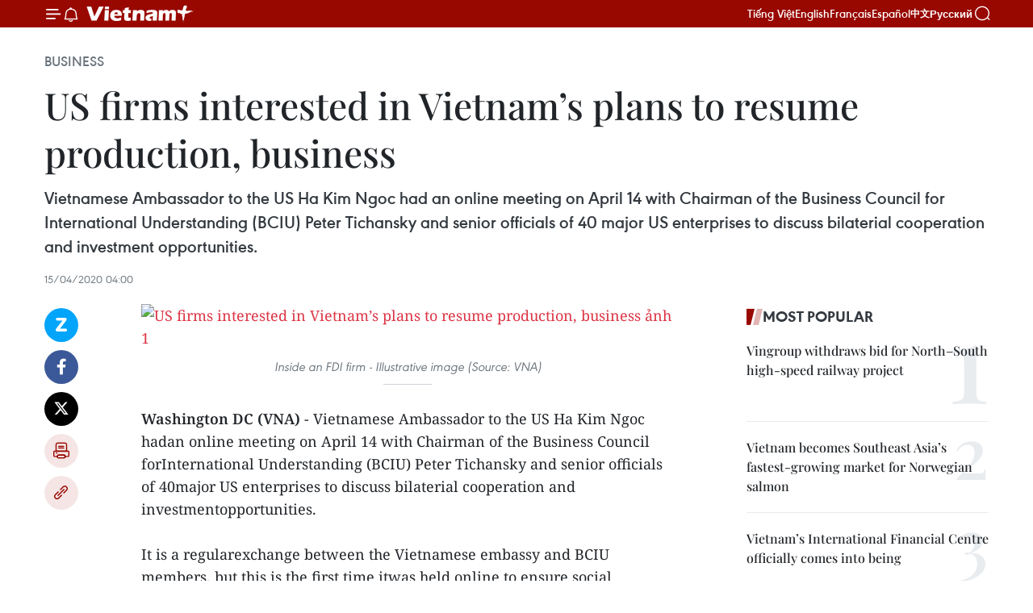

--- FILE ---
content_type: text/html;charset=utf-8
request_url: https://en.vietnamplus.vn/us-firms-interested-in-vietnams-plans-to-resume-production-business-post171762.vnp
body_size: 24246
content:
<!DOCTYPE html> <html lang="en" class="en"> <head> <title>US firms interested in Vietnam’s plans to resume production, business | Vietnam+ (VietnamPlus)</title> <meta name="description" content="Vietnamese Ambassador to the US Ha Kim Ngoc had an online meeting on April 14 with Chairman of the Business Council for International Understanding (BCIU) Peter Tichansky and senior officials of 40 major US enterprises to discuss bilaterial cooperation and investment opportunities."/> <meta name="keywords" content="COVID-19, Vietnamese Ambassador to the US Ha Kim Ngoc, BCIU, US firms, cooperation and investment opportunities, social distancing, Vietnam, US, Vietnamplus, Vietnam News Agency"/> <meta name="news_keywords" content="COVID-19, Vietnamese Ambassador to the US Ha Kim Ngoc, BCIU, US firms, cooperation and investment opportunities, social distancing, Vietnam, US, Vietnamplus, Vietnam News Agency"/> <meta http-equiv="Content-Type" content="text/html; charset=utf-8" /> <meta http-equiv="X-UA-Compatible" content="IE=edge"/> <meta http-equiv="refresh" content="1800" /> <meta name="revisit-after" content="1 days" /> <meta name="viewport" content="width=device-width, initial-scale=1"> <meta http-equiv="content-language" content="vi" /> <meta name="format-detection" content="telephone=no"/> <meta name="format-detection" content="address=no"/> <meta name="apple-mobile-web-app-capable" content="yes"> <meta name="apple-mobile-web-app-status-bar-style" content="black"> <meta name="apple-mobile-web-app-title" content="Vietnam+ (VietnamPlus)"/> <meta name="referrer" content="no-referrer-when-downgrade"/> <link rel="shortcut icon" href="https://media.vietnamplus.vn/assets/web/styles/img/favicon.ico" type="image/x-icon" /> <link rel="preconnect" href="https://media.vietnamplus.vn"/> <link rel="dns-prefetch" href="https://media.vietnamplus.vn"/> <link rel="preconnect" href="//www.google-analytics.com" /> <link rel="preconnect" href="//www.googletagmanager.com" /> <link rel="preconnect" href="//stc.za.zaloapp.com" /> <link rel="preconnect" href="//fonts.googleapis.com" /> <link rel="preconnect" href="//pagead2.googlesyndication.com"/> <link rel="preconnect" href="//tpc.googlesyndication.com"/> <link rel="preconnect" href="//securepubads.g.doubleclick.net"/> <link rel="preconnect" href="//accounts.google.com"/> <link rel="preconnect" href="//adservice.google.com"/> <link rel="preconnect" href="//adservice.google.com.vn"/> <link rel="preconnect" href="//www.googletagservices.com"/> <link rel="preconnect" href="//partner.googleadservices.com"/> <link rel="preconnect" href="//tpc.googlesyndication.com"/> <link rel="preconnect" href="//za.zdn.vn"/> <link rel="preconnect" href="//sp.zalo.me"/> <link rel="preconnect" href="//connect.facebook.net"/> <link rel="preconnect" href="//www.facebook.com"/> <link rel="dns-prefetch" href="//www.google-analytics.com" /> <link rel="dns-prefetch" href="//www.googletagmanager.com" /> <link rel="dns-prefetch" href="//stc.za.zaloapp.com" /> <link rel="dns-prefetch" href="//fonts.googleapis.com" /> <link rel="dns-prefetch" href="//pagead2.googlesyndication.com"/> <link rel="dns-prefetch" href="//tpc.googlesyndication.com"/> <link rel="dns-prefetch" href="//securepubads.g.doubleclick.net"/> <link rel="dns-prefetch" href="//accounts.google.com"/> <link rel="dns-prefetch" href="//adservice.google.com"/> <link rel="dns-prefetch" href="//adservice.google.com.vn"/> <link rel="dns-prefetch" href="//www.googletagservices.com"/> <link rel="dns-prefetch" href="//partner.googleadservices.com"/> <link rel="dns-prefetch" href="//tpc.googlesyndication.com"/> <link rel="dns-prefetch" href="//za.zdn.vn"/> <link rel="dns-prefetch" href="//sp.zalo.me"/> <link rel="dns-prefetch" href="//connect.facebook.net"/> <link rel="dns-prefetch" href="//www.facebook.com"/> <link rel="dns-prefetch" href="//graph.facebook.com"/> <link rel="dns-prefetch" href="//static.xx.fbcdn.net"/> <link rel="dns-prefetch" href="//staticxx.facebook.com"/> <script> var cmsConfig = { domainDesktop: 'https://en.vietnamplus.vn', domainMobile: 'https://en.vietnamplus.vn', domainApi: 'https://en-api.vietnamplus.vn', domainStatic: 'https://media.vietnamplus.vn', domainLog: 'https://en-log.vietnamplus.vn', googleAnalytics: 'G\-ZF59SL1YG8', siteId: 0, pageType: 1, objectId: 171762, adsZone: 311, allowAds: true, adsLazy: true, antiAdblock: true, }; if (window.location.protocol !== 'https:' && window.location.hostname.indexOf('vietnamplus.vn') !== -1) { window.location = 'https://' + window.location.hostname + window.location.pathname + window.location.hash; } var USER_AGENT=window.navigator&&(window.navigator.userAgent||window.navigator.vendor)||window.opera||"",IS_MOBILE=/Android|webOS|iPhone|iPod|BlackBerry|Windows Phone|IEMobile|Mobile Safari|Opera Mini/i.test(USER_AGENT),IS_REDIRECT=!1;function setCookie(e,o,i){var n=new Date,i=(n.setTime(n.getTime()+24*i*60*60*1e3),"expires="+n.toUTCString());document.cookie=e+"="+o+"; "+i+";path=/;"}function getCookie(e){var o=document.cookie.indexOf(e+"="),i=o+e.length+1;return!o&&e!==document.cookie.substring(0,e.length)||-1===o?null:(-1===(e=document.cookie.indexOf(";",i))&&(e=document.cookie.length),unescape(document.cookie.substring(i,e)))}IS_MOBILE&&getCookie("isDesktop")&&(setCookie("isDesktop",1,-1),window.location=window.location.pathname.replace(".amp", ".vnp")+window.location.search,IS_REDIRECT=!0); </script> <script> if(USER_AGENT && USER_AGENT.indexOf("facebot") <= 0 && USER_AGENT.indexOf("facebookexternalhit") <= 0) { var query = ''; var hash = ''; if (window.location.search) query = window.location.search; if (window.location.hash) hash = window.location.hash; var canonicalUrl = 'https://en.vietnamplus.vn/us-firms-interested-in-vietnams-plans-to-resume-production-business-post171762.vnp' + query + hash ; var curUrl = decodeURIComponent(window.location.href); if(!location.port && canonicalUrl.startsWith("http") && curUrl != canonicalUrl){ window.location.replace(canonicalUrl); } } </script> <meta property="fb:pages" content="120834779440" /> <meta property="fb:app_id" content="1960985707489919" /> <meta name="author" content="Vietnam+ (VietnamPlus)" /> <meta name="copyright" content="Copyright © 2026 by Vietnam+ (VietnamPlus)" /> <meta name="RATING" content="GENERAL" /> <meta name="GENERATOR" content="Vietnam+ (VietnamPlus)" /> <meta content="Vietnam+ (VietnamPlus)" itemprop="sourceOrganization" name="source"/> <meta content="news" itemprop="genre" name="medium"/> <meta name="robots" content="noarchive, max-image-preview:large, index, follow" /> <meta name="GOOGLEBOT" content="noarchive, max-image-preview:large, index, follow" /> <link rel="canonical" href="https://en.vietnamplus.vn/us-firms-interested-in-vietnams-plans-to-resume-production-business-post171762.vnp" /> <meta property="og:site_name" content="Vietnam+ (VietnamPlus)"/> <meta property="og:rich_attachment" content="true"/> <meta property="og:type" content="article"/> <meta property="og:url" content="https://en.vietnamplus.vn/us-firms-interested-in-vietnams-plans-to-resume-production-business-post171762.vnp"/> <meta property="og:image" content="https://mediaen.vietnamplus.vn/images/f579a678cf9e90879541752073c26005a159b72427c31fb6e6b4d3719fc6f49f9e9a8955e80c2bc019a1d335565f2429d32ffe00c4678f2100720f6642d3d320/US.jpg.webp"/> <meta property="og:image:width" content="1200"/> <meta property="og:image:height" content="630"/> <meta property="og:title" content="US firms interested in Vietnam’s plans to resume production, business"/> <meta property="og:description" content="Vietnamese Ambassador to the US Ha Kim Ngoc had an online meeting on April 14 with Chairman of the Business Council for International Understanding (BCIU) Peter Tichansky and senior officials of 40 major US enterprises to discuss bilaterial cooperation and investment opportunities."/> <meta name="twitter:card" value="summary"/> <meta name="twitter:url" content="https://en.vietnamplus.vn/us-firms-interested-in-vietnams-plans-to-resume-production-business-post171762.vnp"/> <meta name="twitter:title" content="US firms interested in Vietnam’s plans to resume production, business"/> <meta name="twitter:description" content="Vietnamese Ambassador to the US Ha Kim Ngoc had an online meeting on April 14 with Chairman of the Business Council for International Understanding (BCIU) Peter Tichansky and senior officials of 40 major US enterprises to discuss bilaterial cooperation and investment opportunities."/> <meta name="twitter:image" content="https://mediaen.vietnamplus.vn/images/f579a678cf9e90879541752073c26005a159b72427c31fb6e6b4d3719fc6f49f9e9a8955e80c2bc019a1d335565f2429d32ffe00c4678f2100720f6642d3d320/US.jpg.webp"/> <meta name="twitter:site" content="@Vietnam+ (VietnamPlus)"/> <meta name="twitter:creator" content="@Vietnam+ (VietnamPlus)"/> <meta property="article:publisher" content="https://www.facebook.com/VietnamPlus" /> <meta property="article:tag" content="COVID-19, Vietnamese Ambassador to the US Ha Kim Ngoc, BCIU, US firms, cooperation and investment opportunities, social distancing, Vietnam, US, Vietnamplus, Vietnam News Agency"/> <meta property="article:section" content="Business" /> <meta property="article:published_time" content="2020-04-15T11:00:00+0700"/> <meta property="article:modified_time" content="2020-04-15T11:12:09+0700"/> <script type="application/ld+json"> { "@context": "http://schema.org", "@type": "Organization", "name": "Vietnam+ (VietnamPlus)", "url": "https://en.vietnamplus.vn", "logo": "https://media.vietnamplus.vn/assets/web/styles/img/logo.png", "foundingDate": "2008", "founders": [ { "@type": "Person", "name": "Thông tấn xã Việt Nam (TTXVN)" } ], "address": [ { "@type": "PostalAddress", "streetAddress": "Số 05 Lý Thường Kiệt - Hà Nội - Việt Nam", "addressLocality": "Hà Nội City", "addressRegion": "Northeast", "postalCode": "100000", "addressCountry": "VNM" } ], "contactPoint": [ { "@type": "ContactPoint", "telephone": "+84-243-941-1349", "contactType": "customer service" }, { "@type": "ContactPoint", "telephone": "+84-243-941-1348", "contactType": "customer service" } ], "sameAs": [ "https://www.facebook.com/VietnamPlus", "https://www.tiktok.com/@vietnamplus", "https://twitter.com/vietnamplus", "https://www.youtube.com/c/BaoVietnamPlus" ] } </script> <script type="application/ld+json"> { "@context" : "https://schema.org", "@type" : "WebSite", "name": "Vietnam+ (VietnamPlus)", "url": "https://en.vietnamplus.vn", "alternateName" : "Báo điện tử VIETNAMPLUS, Cơ quan của Thông tấn xã Việt Nam (TTXVN)", "potentialAction": { "@type": "SearchAction", "target": { "@type": "EntryPoint", "urlTemplate": "https://en.vietnamplus.vn/search/?q={search_term_string}" }, "query-input": "required name=search_term_string" } } </script> <script type="application/ld+json"> { "@context":"http://schema.org", "@type":"BreadcrumbList", "itemListElement":[ { "@type":"ListItem", "position":1, "item":{ "@id":"https://en.vietnamplus.vn/business/", "name":"Business" } } ] } </script> <script type="application/ld+json"> { "@context": "http://schema.org", "@type": "NewsArticle", "mainEntityOfPage":{ "@type":"WebPage", "@id":"https://en.vietnamplus.vn/us-firms-interested-in-vietnams-plans-to-resume-production-business-post171762.vnp" }, "headline": "US firms interested in Vietnam’s plans to resume production, business", "description": "Vietnamese Ambassador to the US Ha Kim Ngoc had an online meeting on April 14 with Chairman of the Business Council for International Understanding (BCIU) Peter Tichansky and senior officials of 40 major US enterprises to discuss bilaterial cooperation and investment opportunities.", "image": { "@type": "ImageObject", "url": "https://mediaen.vietnamplus.vn/images/f579a678cf9e90879541752073c26005a159b72427c31fb6e6b4d3719fc6f49f9e9a8955e80c2bc019a1d335565f2429d32ffe00c4678f2100720f6642d3d320/US.jpg.webp", "width" : 1200, "height" : 675 }, "datePublished": "2020-04-15T11:00:00+0700", "dateModified": "2020-04-15T11:12:09+0700", "author": { "@type": "Person", "name": "" }, "publisher": { "@type": "Organization", "name": "Vietnam+ (VietnamPlus)", "logo": { "@type": "ImageObject", "url": "https://media.vietnamplus.vn/assets/web/styles/img/logo.png" } } } </script> <link rel="preload" href="https://media.vietnamplus.vn/assets/web/styles/css/main.min-1.0.14.css" as="style"> <link rel="preload" href="https://media.vietnamplus.vn/assets/web/js/main.min-1.0.33.js" as="script"> <link rel="preload" href="https://media.vietnamplus.vn/assets/web/js/detail.min-1.0.15.js" as="script"> <link rel="preload" href="https://common.mcms.one/assets/styles/css/vietnamplus-1.0.0.css" as="style"> <link rel="stylesheet" href="https://common.mcms.one/assets/styles/css/vietnamplus-1.0.0.css"> <link id="cms-style" rel="stylesheet" href="https://media.vietnamplus.vn/assets/web/styles/css/main.min-1.0.14.css"> <script type="text/javascript"> var _metaOgUrl = 'https://en.vietnamplus.vn/us-firms-interested-in-vietnams-plans-to-resume-production-business-post171762.vnp'; var page_title = document.title; var tracked_url = window.location.pathname + window.location.search + window.location.hash; var cate_path = 'business'; if (cate_path.length > 0) { tracked_url = "/" + cate_path + tracked_url; } </script> <script async="" src="https://www.googletagmanager.com/gtag/js?id=G-ZF59SL1YG8"></script> <script> window.dataLayer = window.dataLayer || []; function gtag(){dataLayer.push(arguments);} gtag('js', new Date()); gtag('config', 'G-ZF59SL1YG8', {page_path: tracked_url}); </script> <script>window.dataLayer = window.dataLayer || [];dataLayer.push({'pageCategory': '/business'});</script> <script> window.dataLayer = window.dataLayer || []; dataLayer.push({ 'event': 'Pageview', 'articleId': '171762', 'articleTitle': 'US firms interested in Vietnam’s plans to resume production, business', 'articleCategory': 'Business', 'articleAlowAds': true, 'articleType': 'detail', 'articleTags': 'COVID-19, Vietnamese Ambassador to the US Ha Kim Ngoc, BCIU, US firms, cooperation and investment opportunities, social distancing, Vietnam, US, Vietnamplus, Vietnam News Agency', 'articlePublishDate': '2020-04-15T11:00:00+0700', 'articleThumbnail': 'https://mediaen.vietnamplus.vn/images/f579a678cf9e90879541752073c26005a159b72427c31fb6e6b4d3719fc6f49f9e9a8955e80c2bc019a1d335565f2429d32ffe00c4678f2100720f6642d3d320/US.jpg.webp', 'articleShortUrl': 'https://en.vietnamplus.vn/us-firms-interested-in-vietnams-plans-to-resume-production-business-post171762.vnp', 'articleFullUrl': 'https://en.vietnamplus.vn/us-firms-interested-in-vietnams-plans-to-resume-production-business-post171762.vnp', }); </script> <script type='text/javascript'> gtag('event', 'article_page',{ 'articleId': '171762', 'articleTitle': 'US firms interested in Vietnam’s plans to resume production, business', 'articleCategory': 'Business', 'articleAlowAds': true, 'articleType': 'detail', 'articleTags': 'COVID-19, Vietnamese Ambassador to the US Ha Kim Ngoc, BCIU, US firms, cooperation and investment opportunities, social distancing, Vietnam, US, Vietnamplus, Vietnam News Agency', 'articlePublishDate': '2020-04-15T11:00:00+0700', 'articleThumbnail': 'https://mediaen.vietnamplus.vn/images/f579a678cf9e90879541752073c26005a159b72427c31fb6e6b4d3719fc6f49f9e9a8955e80c2bc019a1d335565f2429d32ffe00c4678f2100720f6642d3d320/US.jpg.webp', 'articleShortUrl': 'https://en.vietnamplus.vn/us-firms-interested-in-vietnams-plans-to-resume-production-business-post171762.vnp', 'articleFullUrl': 'https://en.vietnamplus.vn/us-firms-interested-in-vietnams-plans-to-resume-production-business-post171762.vnp', }); </script> <script>(function(w,d,s,l,i){w[l]=w[l]||[];w[l].push({'gtm.start': new Date().getTime(),event:'gtm.js'});var f=d.getElementsByTagName(s)[0], j=d.createElement(s),dl=l!='dataLayer'?'&l='+l:'';j.async=true;j.src= 'https://www.googletagmanager.com/gtm.js?id='+i+dl;f.parentNode.insertBefore(j,f); })(window,document,'script','dataLayer','GTM-5WM58F3N');</script> <script type="text/javascript"> !function(){"use strict";function e(e){var t=!(arguments.length>1&&void 0!==arguments[1])||arguments[1],c=document.createElement("script");c.src=e,t?c.type="module":(c.async=!0,c.type="text/javascript",c.setAttribute("nomodule",""));var n=document.getElementsByTagName("script")[0];n.parentNode.insertBefore(c,n)}!function(t,c){!function(t,c,n){var a,o,r;n.accountId=c,null!==(a=t.marfeel)&&void 0!==a||(t.marfeel={}),null!==(o=(r=t.marfeel).cmd)&&void 0!==o||(r.cmd=[]),t.marfeel.config=n;var i="https://sdk.mrf.io/statics";e("".concat(i,"/marfeel-sdk.js?id=").concat(c),!0),e("".concat(i,"/marfeel-sdk.es5.js?id=").concat(c),!1)}(t,c,arguments.length>2&&void 0!==arguments[2]?arguments[2]:{})}(window,2272,{} )}(); </script> <script async src="https://sp.zalo.me/plugins/sdk.js"></script> </head> <body class="detail-page"> <div id="sdaWeb_SdaMasthead" class="rennab rennab-top" data-platform="1" data-position="Web_SdaMasthead"> </div> <header class=" site-header"> <div class="sticky"> <div class="container"> <i class="ic-menu"></i> <i class="ic-bell"></i> <div id="header-news" class="pick-news hidden" data-source="header-latest-news"></div> <a class="small-logo" href="/" title="Vietnam+ (VietnamPlus)">Vietnam+ (VietnamPlus)</a> <ul class="menu"> <li> <a href="https://www.vietnamplus.vn" title="Tiếng Việt" target="_blank">Tiếng Việt</a> </li> <li> <a href="https://en.vietnamplus.vn" title="English" target="_blank" rel="nofollow">English</a> </li> <li> <a href="https://fr.vietnamplus.vn" title="Français" target="_blank" rel="nofollow">Français</a> </li> <li> <a href="https://es.vietnamplus.vn" title="Español" target="_blank" rel="nofollow">Español</a> </li> <li> <a href="https://zh.vietnamplus.vn" title="中文" target="_blank" rel="nofollow">中文</a> </li> <li> <a href="https://ru.vietnamplus.vn" title="Русский" target="_blank" rel="nofollow">Русский</a> </li> </ul> <div class="search-wrapper"> <i class="ic-search"></i> <input type="text" class="search txtsearch" placeholder="Keyword"> </div> </div> </div> </header> <div class="site-body"> <div id="sdaWeb_SdaBackground" class="rennab " data-platform="1" data-position="Web_SdaBackground"> </div> <div class="container"> <div class="breadcrumb breadcrumb-detail"> <h2 class="main"> <a href="https://en.vietnamplus.vn/business/" title="Business" class="active">Business</a> </h2> </div> <div id="sdaWeb_SdaTop" class="rennab " data-platform="1" data-position="Web_SdaTop"> </div> <div class="article"> <h1 class="article__title cms-title "> US firms interested in Vietnam’s plans to resume production, business </h1> <div class="article__sapo cms-desc"> Vietnamese Ambassador to the US Ha Kim Ngoc had an online meeting on April 14 with Chairman of the Business Council for International Understanding (BCIU) Peter Tichansky and senior officials of 40 major US enterprises to discuss bilaterial cooperation and investment opportunities. </div> <div id="sdaWeb_SdaArticleAfterSapo" class="rennab " data-platform="1" data-position="Web_SdaArticleAfterSapo"> </div> <div class="article__meta"> <time class="time" datetime="2020-04-15T11:00:00+0700" data-time="1586923200" data-friendly="false">Wednesday, April 15, 2020 11:00</time> <meta class="cms-date" itemprop="datePublished" content="2020-04-15T11:00:00+0700"> </div> <div class="col"> <div class="main-col content-col"> <div class="article__body zce-content-body cms-body" itemprop="articleBody"> <div class="social-pin sticky article__social"> <a href="javascript:void(0);" class="zl zalo-share-button" title="Zalo" data-href="https://en.vietnamplus.vn/us-firms-interested-in-vietnams-plans-to-resume-production-business-post171762.vnp" data-oaid="4486284411240520426" data-layout="1" data-color="blue" data-customize="true">Zalo</a> <a href="javascript:void(0);" class="item fb" data-href="https://en.vietnamplus.vn/us-firms-interested-in-vietnams-plans-to-resume-production-business-post171762.vnp" data-rel="facebook" title="Facebook">Facebook</a> <a href="javascript:void(0);" class="item tw" data-href="https://en.vietnamplus.vn/us-firms-interested-in-vietnams-plans-to-resume-production-business-post171762.vnp" data-rel="twitter" title="Twitter">Twitter</a> <a href="javascript:void(0);" class="bookmark sendbookmark hidden" onclick="ME.sendBookmark(this, 171762);" data-id="171762" title="Bookmark">Bookmark</a> <a href="javascript:void(0);" class="print sendprint" title="Print" data-href="/print-171762.html">Print</a> <a href="javascript:void(0);" class="item link" data-href="https://en.vietnamplus.vn/us-firms-interested-in-vietnams-plans-to-resume-production-business-post171762.vnp" data-rel="copy" title="Copy link">Copy link</a> </div> <div class="ExternalClass6817EFD69A744B36AEB881783715FD30"> <div class="ExternalClass90C92A5F76AF4309B6866765FFC86C5E"> <div class="article-photo"> <a href="/Uploaded_EN/sxtt/2020_04_15/us.jpg" rel="nofollow" target="_blank"><img alt="US firms interested in Vietnam’s plans to resume production, business ảnh 1" src="[data-uri]" class="lazyload cms-photo" data-large-src="https://mediaen.vietnamplus.vn/images/d0e53d05e2a66ff390ceb759790db14ee93c2826a2e6e35ef9fce293cf7340bc51fecee2f14dc9363c71ddb4c6eaa685/us.jpg" data-src="https://mediaen.vietnamplus.vn/images/be1816f7aba1b65b5289f203216036c5ffb87523e39c4e5cc1a8316f159cc7fccc8beaa2457ba6505fd24f53352ce26d/us.jpg" title="US firms interested in Vietnam’s plans to resume production, business ảnh 1"></a><span>Inside an FDI firm - Illustrative image (Source: VNA)</span> </div><strong><br> Washington DC (VNA)</strong> - Vietnamese Ambassador to the US Ha Kim Ngoc hadan online meeting on April 14 with Chairman of the Business Council forInternational Understanding (BCIU) Peter Tichansky and senior officials of 40major US enterprises to discuss bilaterial cooperation and investmentopportunities. <br> <br> It is a regularexchange between the Vietnamese embassy and BCIU members, but this is the first time itwas held online to ensure social distancing amid the COVID-19 outbreak. <br> <br> Speaking at themeeting, Ngoc said that despite challenges caused by the pandemic, the Vietnam-USrelations have been promoted and they have achieved positive results in numerous fields. <br> <br> In economics and trade,the two countries have boosted consultations to maintain their developmentpace, he stated, adding that the Vietnamese Government is taking measures tointensify bilateral trade in a harmonious and sustainable manner. <br> <br> Notably, healthcarecooperation has become a bright spot in their bilateral relations with Vietnam currentlyproducing protective gear and medical equipment for the US. <br> <br> On April 1, Vietnam,as the ASEAN Chair in 2020, co-chaired a teleconference of senior officials ofASEAN and the US on COVID-19 response, Ngoc noted. <br> <br> Updating the participantson Vietnam’s pandemic prevention and control efforts, the diplomat said theVietnamese Government is doing its utmost to control the disease, boosteconomic development and ensure social welfare with an aim that nobody is left behind. <br> <br> Representatives ofUS businesses spoke highly of Vietnam’s achievements in the COVID-19 fight aswell as its efforts to promote international cooperation in this area. <br> <br> Sean Mulvaney,representing P&amp;G Group, affirmed strong support for the VietnameseGovernment’s drastic actions and its equal approach between disease preventionand economic development. <br> <br> US enterprisesshowed their interest in Vietnam’s plans to resume business and productionactivities, and raised questions related to the fields the country is givingpriority to. <br> <br> Ambassador Ngocexpressed his hope that BCIU members will continue supporting Vietnam’spandemic prevention and control efforts, and expand their investment andbusiness in Vietnam in the time ahead, especially in energy, infrastructure,technology and the digital economy. <br> <br> He asked majorgroups such as Medtronic, Gilead and Bayer to step up collaboration withVietnam to produce medical equipment, and share information on research andtesting of vaccines and medicines./. </div>
</div> <div class="article__source"> <div class="source"> <span class="name">VNA</span> </div> </div> <div id="sdaWeb_SdaArticleAfterBody" class="rennab " data-platform="1" data-position="Web_SdaArticleAfterBody"> </div> </div> <div class="article__tag"> <a class="active" href="https://en.vietnamplus.vn/tag/covid-19-tag197.vnp" title="COVID-19">#COVID-19</a> <a class="active" href="https://en.vietnamplus.vn/tag.vnp?q=Vietnamese Ambassador to the US Ha Kim Ngoc" title="Vietnamese Ambassador to the US Ha Kim Ngoc">#Vietnamese Ambassador to the US Ha Kim Ngoc</a> <a class="" href="https://en.vietnamplus.vn/tag.vnp?q=BCIU" title="BCIU">#BCIU</a> <a class="" href="https://en.vietnamplus.vn/tag/us-firms-tag4798.vnp" title="US firms">#US firms</a> <a class="" href="https://en.vietnamplus.vn/tag.vnp?q=cooperation and investment opportunities" title="cooperation and investment opportunities">#cooperation and investment opportunities</a> <a class="" href="https://en.vietnamplus.vn/tag.vnp?q=social distancing" title="social distancing">#social distancing</a> <a class="" href="https://en.vietnamplus.vn/tag/vietnam-tag10.vnp" title="Vietnam">#Vietnam</a> <a class="" href="https://en.vietnamplus.vn/tag/us-tag799.vnp" title="US">#US</a> <a class="" href="https://en.vietnamplus.vn/tag/vietnamplus-tag3.vnp" title="Vietnamplus">#Vietnamplus</a> <a class="" href="https://en.vietnamplus.vn/tag/vietnam-news-agency-tag2.vnp" title="Vietnam News Agency">#Vietnam News Agency</a> <a class="link" href="https://en.vietnamplus.vn/region/united-states/612.vnp" title="United States"><i class="ic-location"></i> United States</a> <a class="link" href="https://en.vietnamplus.vn/region/vietnam/620.vnp" title="Vietnam"><i class="ic-location"></i> Vietnam</a> </div> <div id="sdaWeb_SdaArticleAfterTag" class="rennab " data-platform="1" data-position="Web_SdaArticleAfterTag"> </div> <div class="wrap-social"> <div class="social-pin article__social"> <a href="javascript:void(0);" class="zl zalo-share-button" title="Zalo" data-href="https://en.vietnamplus.vn/us-firms-interested-in-vietnams-plans-to-resume-production-business-post171762.vnp" data-oaid="4486284411240520426" data-layout="1" data-color="blue" data-customize="true">Zalo</a> <a href="javascript:void(0);" class="item fb" data-href="https://en.vietnamplus.vn/us-firms-interested-in-vietnams-plans-to-resume-production-business-post171762.vnp" data-rel="facebook" title="Facebook">Facebook</a> <a href="javascript:void(0);" class="item tw" data-href="https://en.vietnamplus.vn/us-firms-interested-in-vietnams-plans-to-resume-production-business-post171762.vnp" data-rel="twitter" title="Twitter">Twitter</a> <a href="javascript:void(0);" class="bookmark sendbookmark hidden" onclick="ME.sendBookmark(this, 171762);" data-id="171762" title="Bookmark">Bookmark</a> <a href="javascript:void(0);" class="print sendprint" title="Print" data-href="/print-171762.html">Print</a> <a href="javascript:void(0);" class="item link" data-href="https://en.vietnamplus.vn/us-firms-interested-in-vietnams-plans-to-resume-production-business-post171762.vnp" data-rel="copy" title="Copy link">Copy link</a> </div> <a href="https://news.google.com/publications/CAAqBwgKMN-18wowlLWFAw?hl=vi&gl=VN&ceid=VN%3Avi" class="google-news" target="_blank" title="Google News">Follow VietnamPlus</a> </div> <div id="sdaWeb_SdaArticleAfterBody1" class="rennab " data-platform="1" data-position="Web_SdaArticleAfterBody1"> </div> <div id="sdaWeb_SdaArticleAfterBody2" class="rennab " data-platform="1" data-position="Web_SdaArticleAfterBody2"> </div> <div class="box-related-news"> <h3 class="box-heading"> <span class="title">Related News</span> </h3> <div class="box-content" data-source="related-news"> <article class="story"> <figure class="story__thumb"> <a class="cms-link" href="https://en.vietnamplus.vn/tea-exports-fall-in-q1-due-to-covid-19-post171566.vnp" title="Tea exports fall in Q1 due to COVID-19"> <img class="lazyload" src="[data-uri]" data-src="https://mediaen.vietnamplus.vn/images/9319dea850fa01a58eeade80b2305b43295c42738460f5b374898882787d4666fc6d25d0f3a458807422bd5d814798b41e7dd57ba58984aaee1af42d2007f7ea/tea_expors.jpg.webp" data-srcset="https://mediaen.vietnamplus.vn/images/9319dea850fa01a58eeade80b2305b43295c42738460f5b374898882787d4666fc6d25d0f3a458807422bd5d814798b41e7dd57ba58984aaee1af42d2007f7ea/tea_expors.jpg.webp 1x, https://mediaen.vietnamplus.vn/images/96ce4c3abba2f1be0420300cd1a89774295c42738460f5b374898882787d4666fc6d25d0f3a458807422bd5d814798b41e7dd57ba58984aaee1af42d2007f7ea/tea_expors.jpg.webp 2x" alt="Tea exports fall in Q1 due to COVID-19"> <noscript><img src="https://mediaen.vietnamplus.vn/images/9319dea850fa01a58eeade80b2305b43295c42738460f5b374898882787d4666fc6d25d0f3a458807422bd5d814798b41e7dd57ba58984aaee1af42d2007f7ea/tea_expors.jpg.webp" srcset="https://mediaen.vietnamplus.vn/images/9319dea850fa01a58eeade80b2305b43295c42738460f5b374898882787d4666fc6d25d0f3a458807422bd5d814798b41e7dd57ba58984aaee1af42d2007f7ea/tea_expors.jpg.webp 1x, https://mediaen.vietnamplus.vn/images/96ce4c3abba2f1be0420300cd1a89774295c42738460f5b374898882787d4666fc6d25d0f3a458807422bd5d814798b41e7dd57ba58984aaee1af42d2007f7ea/tea_expors.jpg.webp 2x" alt="Tea exports fall in Q1 due to COVID-19" class="image-fallback"></noscript> </a> </figure> <h2 class="story__heading" data-tracking="171566"> <a class=" cms-link" href="https://en.vietnamplus.vn/tea-exports-fall-in-q1-due-to-covid-19-post171566.vnp" title="Tea exports fall in Q1 due to COVID-19"> Tea exports fall in Q1 due to COVID-19 </a> </h2> <time class="time" datetime="2020-04-11T16:06:00+0700" data-time="1586595960"> 11/04/2020 16:06 </time> <div class="story__summary story__shorten"> Vietnam suffered a reduction of tea exports in the first quarter of this year due to the impact of the COVID-19 pandemic, according to the Ministry of Agriculture and Rural Development. </div> </article> <article class="story"> <figure class="story__thumb"> <a class="cms-link" href="https://en.vietnamplus.vn/fruit-vegetable-exports-reach-836-million-usd-in-q1-post171613.vnp" title="Fruit, vegetable exports reach 836 million USD in Q1"> <img class="lazyload" src="[data-uri]" data-src="https://mediaen.vietnamplus.vn/images/9319dea850fa01a58eeade80b2305b43295c42738460f5b374898882787d46668382dc9ec6ef42a64c69cd4971f066231f1d5da736f6b4bb047a377bcbaa4bdf/dragon_fruit.jpg.webp" data-srcset="https://mediaen.vietnamplus.vn/images/9319dea850fa01a58eeade80b2305b43295c42738460f5b374898882787d46668382dc9ec6ef42a64c69cd4971f066231f1d5da736f6b4bb047a377bcbaa4bdf/dragon_fruit.jpg.webp 1x, https://mediaen.vietnamplus.vn/images/96ce4c3abba2f1be0420300cd1a89774295c42738460f5b374898882787d46668382dc9ec6ef42a64c69cd4971f066231f1d5da736f6b4bb047a377bcbaa4bdf/dragon_fruit.jpg.webp 2x" alt="Fruit, vegetable exports reach 836 million USD in Q1"> <noscript><img src="https://mediaen.vietnamplus.vn/images/9319dea850fa01a58eeade80b2305b43295c42738460f5b374898882787d46668382dc9ec6ef42a64c69cd4971f066231f1d5da736f6b4bb047a377bcbaa4bdf/dragon_fruit.jpg.webp" srcset="https://mediaen.vietnamplus.vn/images/9319dea850fa01a58eeade80b2305b43295c42738460f5b374898882787d46668382dc9ec6ef42a64c69cd4971f066231f1d5da736f6b4bb047a377bcbaa4bdf/dragon_fruit.jpg.webp 1x, https://mediaen.vietnamplus.vn/images/96ce4c3abba2f1be0420300cd1a89774295c42738460f5b374898882787d46668382dc9ec6ef42a64c69cd4971f066231f1d5da736f6b4bb047a377bcbaa4bdf/dragon_fruit.jpg.webp 2x" alt="Fruit, vegetable exports reach 836 million USD in Q1" class="image-fallback"></noscript> </a> </figure> <h2 class="story__heading" data-tracking="171613"> <a class=" cms-link" href="https://en.vietnamplus.vn/fruit-vegetable-exports-reach-836-million-usd-in-q1-post171613.vnp" title="Fruit, vegetable exports reach 836 million USD in Q1"> Fruit, vegetable exports reach 836 million USD in Q1 </a> </h2> <time class="time" datetime="2020-04-13T09:56:00+0700" data-time="1586746560"> 13/04/2020 09:56 </time> <div class="story__summary story__shorten"> Vietnam exported 836 million USD worth of fruits and vegetables in the first quarter of 2020, a year-on-year decline of 10.9 percent, according to the Ministry of Agriculture and Rural Development. </div> </article> <article class="story"> <figure class="story__thumb"> <a class="cms-link" href="https://en.vietnamplus.vn/global-media-impressed-by-vietnams-swift-response-to-covid-19-post171662.vnp" title="Global media impressed by Vietnam’s swift response to COVID-19 "> <img class="lazyload" src="[data-uri]" data-src="https://mediaen.vietnamplus.vn/images/[base64]/Global_media_impressed_by_Vietnams_swift_response_to_COVID19.jpg.webp" data-srcset="https://mediaen.vietnamplus.vn/images/[base64]/Global_media_impressed_by_Vietnams_swift_response_to_COVID19.jpg.webp 1x, https://mediaen.vietnamplus.vn/images/[base64]/Global_media_impressed_by_Vietnams_swift_response_to_COVID19.jpg.webp 2x" alt="Global media impressed by Vietnam’s swift response to COVID-19 "> <noscript><img src="https://mediaen.vietnamplus.vn/images/[base64]/Global_media_impressed_by_Vietnams_swift_response_to_COVID19.jpg.webp" srcset="https://mediaen.vietnamplus.vn/images/[base64]/Global_media_impressed_by_Vietnams_swift_response_to_COVID19.jpg.webp 1x, https://mediaen.vietnamplus.vn/images/[base64]/Global_media_impressed_by_Vietnams_swift_response_to_COVID19.jpg.webp 2x" alt="Global media impressed by Vietnam’s swift response to COVID-19 " class="image-fallback"></noscript> </a> </figure> <h2 class="story__heading" data-tracking="171662"> <a class=" cms-link" href="https://en.vietnamplus.vn/global-media-impressed-by-vietnams-swift-response-to-covid-19-post171662.vnp" title="Global media impressed by Vietnam’s swift response to COVID-19 "> Global media impressed by Vietnam’s swift response to COVID-19 </a> </h2> <time class="time" datetime="2020-04-13T19:46:00+0700" data-time="1586781960"> 13/04/2020 19:46 </time> <div class="story__summary story__shorten"> Global and regional media continued hailing Vietnam’s fight against COVID-19, saying that rapid and active response by the authorities and public cooperation play an important role. </div> </article> <article class="story"> <figure class="story__thumb"> <a class="cms-link" href="https://en.vietnamplus.vn/vietnamese-expats-in-us-donate-200000-usd-to-vietnams-covid-19-relief-efforts-post171713.vnp" title="Vietnamese expats in US donate 200,000 USD to Vietnam’s COVID-19 relief efforts"> <img class="lazyload" src="[data-uri]" data-src="https://mediaen.vietnamplus.vn/images/9319dea850fa01a58eeade80b2305b43295c42738460f5b374898882787d466692cae3a3400cc9cf5ebad25ba60a9d22c131248de17b6dfcc4ab6b83342a1cbf/US_VN.jpg.webp" data-srcset="https://mediaen.vietnamplus.vn/images/9319dea850fa01a58eeade80b2305b43295c42738460f5b374898882787d466692cae3a3400cc9cf5ebad25ba60a9d22c131248de17b6dfcc4ab6b83342a1cbf/US_VN.jpg.webp 1x, https://mediaen.vietnamplus.vn/images/96ce4c3abba2f1be0420300cd1a89774295c42738460f5b374898882787d466692cae3a3400cc9cf5ebad25ba60a9d22c131248de17b6dfcc4ab6b83342a1cbf/US_VN.jpg.webp 2x" alt="Vietnamese expats in US donate 200,000 USD to Vietnam’s COVID-19 relief efforts"> <noscript><img src="https://mediaen.vietnamplus.vn/images/9319dea850fa01a58eeade80b2305b43295c42738460f5b374898882787d466692cae3a3400cc9cf5ebad25ba60a9d22c131248de17b6dfcc4ab6b83342a1cbf/US_VN.jpg.webp" srcset="https://mediaen.vietnamplus.vn/images/9319dea850fa01a58eeade80b2305b43295c42738460f5b374898882787d466692cae3a3400cc9cf5ebad25ba60a9d22c131248de17b6dfcc4ab6b83342a1cbf/US_VN.jpg.webp 1x, https://mediaen.vietnamplus.vn/images/96ce4c3abba2f1be0420300cd1a89774295c42738460f5b374898882787d466692cae3a3400cc9cf5ebad25ba60a9d22c131248de17b6dfcc4ab6b83342a1cbf/US_VN.jpg.webp 2x" alt="Vietnamese expats in US donate 200,000 USD to Vietnam’s COVID-19 relief efforts" class="image-fallback"></noscript> </a> </figure> <h2 class="story__heading" data-tracking="171713"> <a class=" cms-link" href="https://en.vietnamplus.vn/vietnamese-expats-in-us-donate-200000-usd-to-vietnams-covid-19-relief-efforts-post171713.vnp" title="Vietnamese expats in US donate 200,000 USD to Vietnam’s COVID-19 relief efforts"> Vietnamese expats in US donate 200,000 USD to Vietnam’s COVID-19 relief efforts </a> </h2> <time class="time" datetime="2020-04-14T17:31:00+0700" data-time="1586860260"> 14/04/2020 17:31 </time> <div class="story__summary story__shorten"> The Consulate General of Vietnam in San Francisco received a total of some 200,400 USD in donations on April 13 from Vietnamese expats living in Western states in the US for Vietnam’s fight against COVID-19. </div> </article> </div> </div> <div id="sdaWeb_SdaArticleAfterRelated" class="rennab " data-platform="1" data-position="Web_SdaArticleAfterRelated"> </div> <div class="timeline secondary"> <h3 class="box-heading"> <a href="https://en.vietnamplus.vn/business/" title="Business" class="title"> See more </a> </h3> <div class="box-content content-list" data-source="recommendation-311"> <article class="story" data-id="336102"> <figure class="story__thumb"> <a class="cms-link" href="https://en.vietnamplus.vn/vinfast-collaborates-with-30-colleges-to-standardise-training-for-ev-engineers-post336102.vnp" title="VinFast collaborates with 30 colleges to standardise training for EV engineers"> <img class="lazyload" src="[data-uri]" data-src="https://mediaen.vietnamplus.vn/images/7d1b1ad3fc9563dcff6a3a0b9636850c82f74003c2479ed369ba8f44cc182d8431dbb74c6898c74a3db8d931a74ba282/vinfast.jpg.webp" data-srcset="https://mediaen.vietnamplus.vn/images/7d1b1ad3fc9563dcff6a3a0b9636850c82f74003c2479ed369ba8f44cc182d8431dbb74c6898c74a3db8d931a74ba282/vinfast.jpg.webp 1x, https://mediaen.vietnamplus.vn/images/9208427127649c9760468496aed1bd7882f74003c2479ed369ba8f44cc182d8431dbb74c6898c74a3db8d931a74ba282/vinfast.jpg.webp 2x" alt="VinFast will provide each university with two electric cars, along with practical equipment and training materials on electric vehicle repair techniques that meet official standards (Photo: VNA)"> <noscript><img src="https://mediaen.vietnamplus.vn/images/7d1b1ad3fc9563dcff6a3a0b9636850c82f74003c2479ed369ba8f44cc182d8431dbb74c6898c74a3db8d931a74ba282/vinfast.jpg.webp" srcset="https://mediaen.vietnamplus.vn/images/7d1b1ad3fc9563dcff6a3a0b9636850c82f74003c2479ed369ba8f44cc182d8431dbb74c6898c74a3db8d931a74ba282/vinfast.jpg.webp 1x, https://mediaen.vietnamplus.vn/images/9208427127649c9760468496aed1bd7882f74003c2479ed369ba8f44cc182d8431dbb74c6898c74a3db8d931a74ba282/vinfast.jpg.webp 2x" alt="VinFast will provide each university with two electric cars, along with practical equipment and training materials on electric vehicle repair techniques that meet official standards (Photo: VNA)" class="image-fallback"></noscript> </a> </figure> <h2 class="story__heading" data-tracking="336102"> <a class=" cms-link" href="https://en.vietnamplus.vn/vinfast-collaborates-with-30-colleges-to-standardise-training-for-ev-engineers-post336102.vnp" title="VinFast collaborates with 30 colleges to standardise training for EV engineers"> VinFast collaborates with 30 colleges to standardise training for EV engineers </a> </h2> <time class="time" datetime="2026-01-17T04:27:14+0700" data-time="1768598834"> 17/01/2026 04:27 </time> <div class="story__summary story__shorten"> <p>VinFast will work with leading institutions offering automotive engineering programmes, including the University of Transport and Communications, the Ho Chi Minh City University of Technology, the Hanoi University of Industry and the Hung Yen University of Technology and Education, to implement hands-on training aligned with industry needs.</p> </div> </article> <article class="story" data-id="336087"> <figure class="story__thumb"> <a class="cms-link" href="https://en.vietnamplus.vn/e-commerce-at-turning-point-as-new-law-sets-higher-standards-in-2026-post336087.vnp" title="E-commerce at turning point as new law sets higher standards in 2026"> <img class="lazyload" src="[data-uri]" data-src="https://mediaen.vietnamplus.vn/images/7d1b1ad3fc9563dcff6a3a0b9636850c93543de5acd2f4659834a06119daeaf1c131248de17b6dfcc4ab6b83342a1cbf/gr.jpg.webp" data-srcset="https://mediaen.vietnamplus.vn/images/7d1b1ad3fc9563dcff6a3a0b9636850c93543de5acd2f4659834a06119daeaf1c131248de17b6dfcc4ab6b83342a1cbf/gr.jpg.webp 1x, https://mediaen.vietnamplus.vn/images/9208427127649c9760468496aed1bd7893543de5acd2f4659834a06119daeaf1c131248de17b6dfcc4ab6b83342a1cbf/gr.jpg.webp 2x" alt="Illustrative image (Photo: VNA)"> <noscript><img src="https://mediaen.vietnamplus.vn/images/7d1b1ad3fc9563dcff6a3a0b9636850c93543de5acd2f4659834a06119daeaf1c131248de17b6dfcc4ab6b83342a1cbf/gr.jpg.webp" srcset="https://mediaen.vietnamplus.vn/images/7d1b1ad3fc9563dcff6a3a0b9636850c93543de5acd2f4659834a06119daeaf1c131248de17b6dfcc4ab6b83342a1cbf/gr.jpg.webp 1x, https://mediaen.vietnamplus.vn/images/9208427127649c9760468496aed1bd7893543de5acd2f4659834a06119daeaf1c131248de17b6dfcc4ab6b83342a1cbf/gr.jpg.webp 2x" alt="Illustrative image (Photo: VNA)" class="image-fallback"></noscript> </a> </figure> <h2 class="story__heading" data-tracking="336087"> <a class=" cms-link" href="https://en.vietnamplus.vn/e-commerce-at-turning-point-as-new-law-sets-higher-standards-in-2026-post336087.vnp" title="E-commerce at turning point as new law sets higher standards in 2026"> E-commerce at turning point as new law sets higher standards in 2026 </a> </h2> <time class="time" datetime="2026-01-17T00:36:45+0700" data-time="1768585005"> 17/01/2026 00:36 </time> <div class="story__summary story__shorten"> <p>To propel the digital economy forward, experts said 2026 should be the year of foundational reforms, including standardised identification for sellers and marketers, real-time transparency in product details, enhanced logistics and financial infrastructure, and robust safeguards for authentic value creation. </p> </div> </article> <article class="story" data-id="336089"> <figure class="story__thumb"> <a class="cms-link" href="https://en.vietnamplus.vn/billion-dollar-capital-seeks-new-opportunities-in-data-centre-real-estate-post336089.vnp" title="Billion-dollar capital seeks new opportunities in data centre real estate"> <img class="lazyload" src="[data-uri]" data-src="https://mediaen.vietnamplus.vn/images/7d1b1ad3fc9563dcff6a3a0b9636850c1f6597e50824c4686c9f7762c9b4f1c378e3be31b4983c96d93ca173c70d7954/khoicong2.jpg.webp" data-srcset="https://mediaen.vietnamplus.vn/images/7d1b1ad3fc9563dcff6a3a0b9636850c1f6597e50824c4686c9f7762c9b4f1c378e3be31b4983c96d93ca173c70d7954/khoicong2.jpg.webp 1x, https://mediaen.vietnamplus.vn/images/9208427127649c9760468496aed1bd781f6597e50824c4686c9f7762c9b4f1c378e3be31b4983c96d93ca173c70d7954/khoicong2.jpg.webp 2x" alt="Illustrative photo (Photo: VNA)"> <noscript><img src="https://mediaen.vietnamplus.vn/images/7d1b1ad3fc9563dcff6a3a0b9636850c1f6597e50824c4686c9f7762c9b4f1c378e3be31b4983c96d93ca173c70d7954/khoicong2.jpg.webp" srcset="https://mediaen.vietnamplus.vn/images/7d1b1ad3fc9563dcff6a3a0b9636850c1f6597e50824c4686c9f7762c9b4f1c378e3be31b4983c96d93ca173c70d7954/khoicong2.jpg.webp 1x, https://mediaen.vietnamplus.vn/images/9208427127649c9760468496aed1bd781f6597e50824c4686c9f7762c9b4f1c378e3be31b4983c96d93ca173c70d7954/khoicong2.jpg.webp 2x" alt="Illustrative photo (Photo: VNA)" class="image-fallback"></noscript> </a> </figure> <h2 class="story__heading" data-tracking="336089"> <a class=" cms-link" href="https://en.vietnamplus.vn/billion-dollar-capital-seeks-new-opportunities-in-data-centre-real-estate-post336089.vnp" title="Billion-dollar capital seeks new opportunities in data centre real estate"> Billion-dollar capital seeks new opportunities in data centre real estate </a> </h2> <time class="time" datetime="2026-01-16T23:38:19+0700" data-time="1768581499"> 16/01/2026 23:38 </time> <div class="story__summary story__shorten"> <p>Ho Chi Minh City is witnessing a strong investment wave in the data centre sector. The city has set up a dedicated task force to support investment procedures for a Hyperscale Data Centre serving AI development, with total investment estimated at around 2 billion USD. The investor consortium includes UAE-based technology company G42, Microsoft, FPT Corporation, VinaCapital, and Viet Thai Group.</p> </div> </article> <article class="story" data-id="336137"> <figure class="story__thumb"> <a class="cms-link" href="https://en.vietnamplus.vn/vietnam-to-officially-switch-to-biofuels-from-june-1-2026-post336137.vnp" title="Vietnam to officially switch to biofuels from June 1, 2026"> <img class="lazyload" src="[data-uri]" data-src="https://mediaen.vietnamplus.vn/images/22139670b33928e0f62ec250e0122e3c94f46bfa40c7d6ffd9e6924a38b2180bc72cb8674d4d15f9ade9a0b7d115fcdba3e53defe46bd050df85d376365ac715/4224053355134292163.jpg.webp" data-srcset="https://mediaen.vietnamplus.vn/images/22139670b33928e0f62ec250e0122e3c94f46bfa40c7d6ffd9e6924a38b2180bc72cb8674d4d15f9ade9a0b7d115fcdba3e53defe46bd050df85d376365ac715/4224053355134292163.jpg.webp 1x, https://mediaen.vietnamplus.vn/images/670060fd853786c551b29f34941a164e94f46bfa40c7d6ffd9e6924a38b2180bc72cb8674d4d15f9ade9a0b7d115fcdba3e53defe46bd050df85d376365ac715/4224053355134292163.jpg.webp 2x" alt="PVOIL is continuing to upgrade, convert and expand E10 fuel retail outlets, and is ready to implement the E10 fuel roadmap. (Photo published by VNA)"> <noscript><img src="https://mediaen.vietnamplus.vn/images/22139670b33928e0f62ec250e0122e3c94f46bfa40c7d6ffd9e6924a38b2180bc72cb8674d4d15f9ade9a0b7d115fcdba3e53defe46bd050df85d376365ac715/4224053355134292163.jpg.webp" srcset="https://mediaen.vietnamplus.vn/images/22139670b33928e0f62ec250e0122e3c94f46bfa40c7d6ffd9e6924a38b2180bc72cb8674d4d15f9ade9a0b7d115fcdba3e53defe46bd050df85d376365ac715/4224053355134292163.jpg.webp 1x, https://mediaen.vietnamplus.vn/images/670060fd853786c551b29f34941a164e94f46bfa40c7d6ffd9e6924a38b2180bc72cb8674d4d15f9ade9a0b7d115fcdba3e53defe46bd050df85d376365ac715/4224053355134292163.jpg.webp 2x" alt="PVOIL is continuing to upgrade, convert and expand E10 fuel retail outlets, and is ready to implement the E10 fuel roadmap. (Photo published by VNA)" class="image-fallback"></noscript> </a> </figure> <h2 class="story__heading" data-tracking="336137"> <a class=" cms-link" href="https://en.vietnamplus.vn/vietnam-to-officially-switch-to-biofuels-from-june-1-2026-post336137.vnp" title="Vietnam to officially switch to biofuels from June 1, 2026"> Vietnam to officially switch to biofuels from June 1, 2026 </a> </h2> <time class="time" datetime="2026-01-16T20:43:12+0700" data-time="1768570992"> 16/01/2026 20:43 </time> <div class="story__summary story__shorten"> <p>Vietnam will officially transition to the use of E5 and E10 biofuels from June 1, 2026 in line with a roadmap prepared over many years by the Government and relevant ministries and sectors.</p> </div> </article> <article class="story" data-id="336129"> <figure class="story__thumb"> <a class="cms-link" href="https://en.vietnamplus.vn/institutional-breakthrough-should-form-core-advantage-of-vietnams-ifc-pm-post336129.vnp" title="Institutional breakthrough should form core advantage of Vietnam&#39;s IFC: PM"> <img class="lazyload" src="[data-uri]" data-src="https://mediaen.vietnamplus.vn/images/67e7c5da7b82c2ed0870d4ffb4f585376e21d03eebebf01c9bddce14569edff92e2905eeef90a5a5a0464f7557e48f272fe463a6e583dd080edb375cad906654c9be032662e64e9bccec70e54f78dcb7767b99c0324ef21feb4c15d816c5fb31/steering-committee-for-the-ifc-in-vietnam-1.jpg.webp" data-srcset="https://mediaen.vietnamplus.vn/images/67e7c5da7b82c2ed0870d4ffb4f585376e21d03eebebf01c9bddce14569edff92e2905eeef90a5a5a0464f7557e48f272fe463a6e583dd080edb375cad906654c9be032662e64e9bccec70e54f78dcb7767b99c0324ef21feb4c15d816c5fb31/steering-committee-for-the-ifc-in-vietnam-1.jpg.webp 1x, https://mediaen.vietnamplus.vn/images/39916dc774c6b4fa2683238f57b136706e21d03eebebf01c9bddce14569edff92e2905eeef90a5a5a0464f7557e48f272fe463a6e583dd080edb375cad906654c9be032662e64e9bccec70e54f78dcb7767b99c0324ef21feb4c15d816c5fb31/steering-committee-for-the-ifc-in-vietnam-1.jpg.webp 2x" alt="Prime Minister Pham Minh Chinh addresses the first meeting of the Steering Committee for the International Financial Centre (IFC) in Vietnam on January 16. (Photo: VNA)"> <noscript><img src="https://mediaen.vietnamplus.vn/images/67e7c5da7b82c2ed0870d4ffb4f585376e21d03eebebf01c9bddce14569edff92e2905eeef90a5a5a0464f7557e48f272fe463a6e583dd080edb375cad906654c9be032662e64e9bccec70e54f78dcb7767b99c0324ef21feb4c15d816c5fb31/steering-committee-for-the-ifc-in-vietnam-1.jpg.webp" srcset="https://mediaen.vietnamplus.vn/images/67e7c5da7b82c2ed0870d4ffb4f585376e21d03eebebf01c9bddce14569edff92e2905eeef90a5a5a0464f7557e48f272fe463a6e583dd080edb375cad906654c9be032662e64e9bccec70e54f78dcb7767b99c0324ef21feb4c15d816c5fb31/steering-committee-for-the-ifc-in-vietnam-1.jpg.webp 1x, https://mediaen.vietnamplus.vn/images/39916dc774c6b4fa2683238f57b136706e21d03eebebf01c9bddce14569edff92e2905eeef90a5a5a0464f7557e48f272fe463a6e583dd080edb375cad906654c9be032662e64e9bccec70e54f78dcb7767b99c0324ef21feb4c15d816c5fb31/steering-committee-for-the-ifc-in-vietnam-1.jpg.webp 2x" alt="Prime Minister Pham Minh Chinh addresses the first meeting of the Steering Committee for the International Financial Centre (IFC) in Vietnam on January 16. (Photo: VNA)" class="image-fallback"></noscript> </a> </figure> <h2 class="story__heading" data-tracking="336129"> <a class=" cms-link" href="https://en.vietnamplus.vn/institutional-breakthrough-should-form-core-advantage-of-vietnams-ifc-pm-post336129.vnp" title="Institutional breakthrough should form core advantage of Vietnam&#39;s IFC: PM"> Institutional breakthrough should form core advantage of Vietnam's IFC: PM </a> </h2> <time class="time" datetime="2026-01-16T18:29:23+0700" data-time="1768562963"> 16/01/2026 18:29 </time> <div class="story__summary story__shorten"> <p>Emphasising the viewpoint that institutional breakthrough should be made as the core competitive edge, the PM said institutional frameworks must be superior, distinctive, and in line with international practices.</p> </div> </article> <div id="sdaWeb_SdaNative1" class="rennab " data-platform="1" data-position="Web_SdaNative1"> </div> <article class="story" data-id="336124"> <figure class="story__thumb"> <a class="cms-link" href="https://en.vietnamplus.vn/pm-chairs-first-meeting-of-steering-committee-for-international-financial-centre-in-vietnam-post336124.vnp" title="PM chairs first meeting of steering committee for international financial centre in Vietnam"> <img class="lazyload" src="[data-uri]" data-src="https://mediaen.vietnamplus.vn/images/7d1b1ad3fc9563dcff6a3a0b9636850c05d5ca8363a30b0e67099354680487e441d50f47860c5d8dbf040318c16146e02795c0bce65fb7a654bcc3a437667da203a91f0e635241d876a9b173ce529224/thu-tuong-trung-tam-tai-chinh.jpg.webp" data-srcset="https://mediaen.vietnamplus.vn/images/7d1b1ad3fc9563dcff6a3a0b9636850c05d5ca8363a30b0e67099354680487e441d50f47860c5d8dbf040318c16146e02795c0bce65fb7a654bcc3a437667da203a91f0e635241d876a9b173ce529224/thu-tuong-trung-tam-tai-chinh.jpg.webp 1x, https://mediaen.vietnamplus.vn/images/9208427127649c9760468496aed1bd7805d5ca8363a30b0e67099354680487e441d50f47860c5d8dbf040318c16146e02795c0bce65fb7a654bcc3a437667da203a91f0e635241d876a9b173ce529224/thu-tuong-trung-tam-tai-chinh.jpg.webp 2x" alt="Prime Minister Pham Minh Chinh on January 16 chairs the first meeting of the Steering Committee for Vietnam’s International Financial Centre (IFC). (Photo: VNA)"> <noscript><img src="https://mediaen.vietnamplus.vn/images/7d1b1ad3fc9563dcff6a3a0b9636850c05d5ca8363a30b0e67099354680487e441d50f47860c5d8dbf040318c16146e02795c0bce65fb7a654bcc3a437667da203a91f0e635241d876a9b173ce529224/thu-tuong-trung-tam-tai-chinh.jpg.webp" srcset="https://mediaen.vietnamplus.vn/images/7d1b1ad3fc9563dcff6a3a0b9636850c05d5ca8363a30b0e67099354680487e441d50f47860c5d8dbf040318c16146e02795c0bce65fb7a654bcc3a437667da203a91f0e635241d876a9b173ce529224/thu-tuong-trung-tam-tai-chinh.jpg.webp 1x, https://mediaen.vietnamplus.vn/images/9208427127649c9760468496aed1bd7805d5ca8363a30b0e67099354680487e441d50f47860c5d8dbf040318c16146e02795c0bce65fb7a654bcc3a437667da203a91f0e635241d876a9b173ce529224/thu-tuong-trung-tam-tai-chinh.jpg.webp 2x" alt="Prime Minister Pham Minh Chinh on January 16 chairs the first meeting of the Steering Committee for Vietnam’s International Financial Centre (IFC). (Photo: VNA)" class="image-fallback"></noscript> </a> </figure> <h2 class="story__heading" data-tracking="336124"> <a class=" cms-link" href="https://en.vietnamplus.vn/pm-chairs-first-meeting-of-steering-committee-for-international-financial-centre-in-vietnam-post336124.vnp" title="PM chairs first meeting of steering committee for international financial centre in Vietnam"> PM chairs first meeting of steering committee for international financial centre in Vietnam </a> </h2> <time class="time" datetime="2026-01-16T16:43:52+0700" data-time="1768556632"> 16/01/2026 16:43 </time> <div class="story__summary story__shorten"> <p>In his opening remarks, PM PHam Minh Chinh, who is also head of the steering committee, stressed that amid the unpredictable global economy, Vietnam’s proactive positioning in the international financial network is an effort to provide stability. </p> </div> </article> <article class="story" data-id="336112"> <figure class="story__thumb"> <a class="cms-link" href="https://en.vietnamplus.vn/vietnam-launches-first-semiconductor-chip-manufacturing-plant-post336112.vnp" title="Vietnam launches first semiconductor chip manufacturing plant"> <img class="lazyload" src="[data-uri]" data-src="https://mediaen.vietnamplus.vn/images/156eb6e2a1948681b5ec015e39b3ce4bfb040b7886c2b99b8bf6499421c3054bb49ced91b3dc6f147b6956d23afe5116d39aa9b228ac7b6d9aa746ca40f815da/semiconductor-chip.jpg.webp" data-srcset="https://mediaen.vietnamplus.vn/images/156eb6e2a1948681b5ec015e39b3ce4bfb040b7886c2b99b8bf6499421c3054bb49ced91b3dc6f147b6956d23afe5116d39aa9b228ac7b6d9aa746ca40f815da/semiconductor-chip.jpg.webp 1x, https://mediaen.vietnamplus.vn/images/6f8fc6c0201b7be6ef8c568d0acb3bd4fb040b7886c2b99b8bf6499421c3054bb49ced91b3dc6f147b6956d23afe5116d39aa9b228ac7b6d9aa746ca40f815da/semiconductor-chip.jpg.webp 2x" alt="Party General Secretary To Lam (C) and Prime Minister Pham Minh Chinh (third from left) and other delegates break ground Vietnam’s first semiconductor chip manufacturing plant (Photo: VNA)"> <noscript><img src="https://mediaen.vietnamplus.vn/images/156eb6e2a1948681b5ec015e39b3ce4bfb040b7886c2b99b8bf6499421c3054bb49ced91b3dc6f147b6956d23afe5116d39aa9b228ac7b6d9aa746ca40f815da/semiconductor-chip.jpg.webp" srcset="https://mediaen.vietnamplus.vn/images/156eb6e2a1948681b5ec015e39b3ce4bfb040b7886c2b99b8bf6499421c3054bb49ced91b3dc6f147b6956d23afe5116d39aa9b228ac7b6d9aa746ca40f815da/semiconductor-chip.jpg.webp 1x, https://mediaen.vietnamplus.vn/images/6f8fc6c0201b7be6ef8c568d0acb3bd4fb040b7886c2b99b8bf6499421c3054bb49ced91b3dc6f147b6956d23afe5116d39aa9b228ac7b6d9aa746ca40f815da/semiconductor-chip.jpg.webp 2x" alt="Party General Secretary To Lam (C) and Prime Minister Pham Minh Chinh (third from left) and other delegates break ground Vietnam’s first semiconductor chip manufacturing plant (Photo: VNA)" class="image-fallback"></noscript> </a> </figure> <h2 class="story__heading" data-tracking="336112"> <a class=" cms-link" href="https://en.vietnamplus.vn/vietnam-launches-first-semiconductor-chip-manufacturing-plant-post336112.vnp" title="Vietnam launches first semiconductor chip manufacturing plant"> Vietnam launches first semiconductor chip manufacturing plant </a> </h2> <time class="time" datetime="2026-01-16T15:33:44+0700" data-time="1768552424"> 16/01/2026 15:33 </time> <div class="story__summary story__shorten"> <p>The plant, developed by Viettel Group in line with the mission assigned by the Ministry of Defence and based on the government’s resolution, is located on a 27-hectare site within the Hoa Lac High-Tech Park and is expected to serve national industries such as aerospace, telecommunications, Internet of Things (IoT), automotive manufacturing, medical equipment, and automation.</p> </div> </article> <article class="story" data-id="336110"> <figure class="story__thumb"> <a class="cms-link" href="https://en.vietnamplus.vn/cashew-sector-faces-economic-efficiency-challenge-despite-high-export-revenue-post336110.vnp" title="Cashew sector faces economic efficiency challenge despite high export revenue"> <img class="lazyload" src="[data-uri]" data-src="https://mediaen.vietnamplus.vn/images/7d1b1ad3fc9563dcff6a3a0b9636850c245f359346ffdef18d12524c13125ef730116700e000fe3ddc5f5058dbf64d4c/cashew.jpg.webp" data-srcset="https://mediaen.vietnamplus.vn/images/7d1b1ad3fc9563dcff6a3a0b9636850c245f359346ffdef18d12524c13125ef730116700e000fe3ddc5f5058dbf64d4c/cashew.jpg.webp 1x, https://mediaen.vietnamplus.vn/images/9208427127649c9760468496aed1bd78245f359346ffdef18d12524c13125ef730116700e000fe3ddc5f5058dbf64d4c/cashew.jpg.webp 2x" alt="Vietnam’s cashew exports in 2025 are estimated at 766,600 tonnes, generating more than 5.2 billion USD (Photo: VNA)"> <noscript><img src="https://mediaen.vietnamplus.vn/images/7d1b1ad3fc9563dcff6a3a0b9636850c245f359346ffdef18d12524c13125ef730116700e000fe3ddc5f5058dbf64d4c/cashew.jpg.webp" srcset="https://mediaen.vietnamplus.vn/images/7d1b1ad3fc9563dcff6a3a0b9636850c245f359346ffdef18d12524c13125ef730116700e000fe3ddc5f5058dbf64d4c/cashew.jpg.webp 1x, https://mediaen.vietnamplus.vn/images/9208427127649c9760468496aed1bd78245f359346ffdef18d12524c13125ef730116700e000fe3ddc5f5058dbf64d4c/cashew.jpg.webp 2x" alt="Vietnam’s cashew exports in 2025 are estimated at 766,600 tonnes, generating more than 5.2 billion USD (Photo: VNA)" class="image-fallback"></noscript> </a> </figure> <h2 class="story__heading" data-tracking="336110"> <a class=" cms-link" href="https://en.vietnamplus.vn/cashew-sector-faces-economic-efficiency-challenge-despite-high-export-revenue-post336110.vnp" title="Cashew sector faces economic efficiency challenge despite high export revenue"> Cashew sector faces economic efficiency challenge despite high export revenue </a> </h2> <time class="time" datetime="2026-01-16T15:26:55+0700" data-time="1768552015"> 16/01/2026 15:26 </time> <div class="story__summary story__shorten"> <p>Vietnam’s cashew industry has faced a pressing challenge despite an export revenue of over 5 billion USD for the first time in 2025, as this impressive figure has yet to translate into commensurate economic efficiency for exporting enterprises, especially when the industry seeks to ensure that its position as the world’s leading cashew exporter is matched by sustainable profitability.</p> </div> </article> <article class="story" data-id="336100"> <figure class="story__thumb"> <a class="cms-link" href="https://en.vietnamplus.vn/vietnam-airlines-expands-domestic-network-with-four-new-routes-from-hai-phong-post336100.vnp" title="Vietnam Airlines expands domestic network with four new routes from Hai Phong"> <img class="lazyload" src="[data-uri]" data-src="https://mediaen.vietnamplus.vn/images/7d1b1ad3fc9563dcff6a3a0b9636850c2c32e527a8775b040f18a89f8a74bdb1234f6678324fad05802a01de8839f8b079bcf9faf4a4af87156edc3933638f0f/e-20260116100716.jpg.webp" data-srcset="https://mediaen.vietnamplus.vn/images/7d1b1ad3fc9563dcff6a3a0b9636850c2c32e527a8775b040f18a89f8a74bdb1234f6678324fad05802a01de8839f8b079bcf9faf4a4af87156edc3933638f0f/e-20260116100716.jpg.webp 1x, https://mediaen.vietnamplus.vn/images/9208427127649c9760468496aed1bd782c32e527a8775b040f18a89f8a74bdb1234f6678324fad05802a01de8839f8b079bcf9faf4a4af87156edc3933638f0f/e-20260116100716.jpg.webp 2x" alt="Illustrative image (Photo: VNA)"> <noscript><img src="https://mediaen.vietnamplus.vn/images/7d1b1ad3fc9563dcff6a3a0b9636850c2c32e527a8775b040f18a89f8a74bdb1234f6678324fad05802a01de8839f8b079bcf9faf4a4af87156edc3933638f0f/e-20260116100716.jpg.webp" srcset="https://mediaen.vietnamplus.vn/images/7d1b1ad3fc9563dcff6a3a0b9636850c2c32e527a8775b040f18a89f8a74bdb1234f6678324fad05802a01de8839f8b079bcf9faf4a4af87156edc3933638f0f/e-20260116100716.jpg.webp 1x, https://mediaen.vietnamplus.vn/images/9208427127649c9760468496aed1bd782c32e527a8775b040f18a89f8a74bdb1234f6678324fad05802a01de8839f8b079bcf9faf4a4af87156edc3933638f0f/e-20260116100716.jpg.webp 2x" alt="Illustrative image (Photo: VNA)" class="image-fallback"></noscript> </a> </figure> <h2 class="story__heading" data-tracking="336100"> <a class=" cms-link" href="https://en.vietnamplus.vn/vietnam-airlines-expands-domestic-network-with-four-new-routes-from-hai-phong-post336100.vnp" title="Vietnam Airlines expands domestic network with four new routes from Hai Phong"> Vietnam Airlines expands domestic network with four new routes from Hai Phong </a> </h2> <time class="time" datetime="2026-01-16T14:35:51+0700" data-time="1768548951"> 16/01/2026 14:35 </time> <div class="story__summary story__shorten"> <p>With these additions, Vietnam Airlines will increase Hai Phong’s domestic route network to six, markedly broadening direct air connectivity from the fast-growing industrial and logistics hub to key destinations nationwide.</p> </div> </article> <article class="story" data-id="336081"> <figure class="story__thumb"> <a class="cms-link" href="https://en.vietnamplus.vn/forum-spotlights-nuclear-power-technology-transfer-in-vietnam-post336081.vnp" title="Forum spotlights nuclear power, technology transfer in Vietnam"> <img class="lazyload" src="[data-uri]" data-src="https://mediaen.vietnamplus.vn/images/7d1b1ad3fc9563dcff6a3a0b9636850ca13fdd9ecdeb02968317c3e2e9916e0e3ee76082e59cd54a5f3ffc446090850f/hat-nhan.jpg.webp" data-srcset="https://mediaen.vietnamplus.vn/images/7d1b1ad3fc9563dcff6a3a0b9636850ca13fdd9ecdeb02968317c3e2e9916e0e3ee76082e59cd54a5f3ffc446090850f/hat-nhan.jpg.webp 1x, https://mediaen.vietnamplus.vn/images/9208427127649c9760468496aed1bd78a13fdd9ecdeb02968317c3e2e9916e0e3ee76082e59cd54a5f3ffc446090850f/hat-nhan.jpg.webp 2x" alt="An overview of scientific forum on investment promotion and technology transfer in the energy sector (Photo: congthuong.vn) "> <noscript><img src="https://mediaen.vietnamplus.vn/images/7d1b1ad3fc9563dcff6a3a0b9636850ca13fdd9ecdeb02968317c3e2e9916e0e3ee76082e59cd54a5f3ffc446090850f/hat-nhan.jpg.webp" srcset="https://mediaen.vietnamplus.vn/images/7d1b1ad3fc9563dcff6a3a0b9636850ca13fdd9ecdeb02968317c3e2e9916e0e3ee76082e59cd54a5f3ffc446090850f/hat-nhan.jpg.webp 1x, https://mediaen.vietnamplus.vn/images/9208427127649c9760468496aed1bd78a13fdd9ecdeb02968317c3e2e9916e0e3ee76082e59cd54a5f3ffc446090850f/hat-nhan.jpg.webp 2x" alt="An overview of scientific forum on investment promotion and technology transfer in the energy sector (Photo: congthuong.vn) " class="image-fallback"></noscript> </a> </figure> <h2 class="story__heading" data-tracking="336081"> <a class=" cms-link" href="https://en.vietnamplus.vn/forum-spotlights-nuclear-power-technology-transfer-in-vietnam-post336081.vnp" title="Forum spotlights nuclear power, technology transfer in Vietnam"> Forum spotlights nuclear power, technology transfer in Vietnam </a> </h2> <time class="time" datetime="2026-01-16T13:52:58+0700" data-time="1768546378"> 16/01/2026 13:52 </time> <div class="story__summary story__shorten"> <p>To promote energy transition, Vietnam should develop a long-term energy transition strategy, improve institutions, diversify energy sources, modernise power infrastructure and strengthen international cooperation.</p> </div> </article> <article class="story" data-id="336088"> <figure class="story__thumb"> <a class="cms-link" href="https://en.vietnamplus.vn/international-travel-expo-hcm-city-2026-set-for-august-post336088.vnp" title="International Travel Expo HCM City 2026 set for August"> <img class="lazyload" src="[data-uri]" data-src="https://mediaen.vietnamplus.vn/images/7d1b1ad3fc9563dcff6a3a0b9636850c17b73917a47261a307b2a83e6f5d6810813fcd1e0a18042b5500bcf98ed87fa6/ite.jpg.webp" data-srcset="https://mediaen.vietnamplus.vn/images/7d1b1ad3fc9563dcff6a3a0b9636850c17b73917a47261a307b2a83e6f5d6810813fcd1e0a18042b5500bcf98ed87fa6/ite.jpg.webp 1x, https://mediaen.vietnamplus.vn/images/9208427127649c9760468496aed1bd7817b73917a47261a307b2a83e6f5d6810813fcd1e0a18042b5500bcf98ed87fa6/ite.jpg.webp 2x" alt="Deputy Director General of Vietnam National Authority of Tourism Nguyen Thi Hoa Mai (centre) chairs an online meeting on the organisation of ITE HCMC 2026. (Photo: TITC)"> <noscript><img src="https://mediaen.vietnamplus.vn/images/7d1b1ad3fc9563dcff6a3a0b9636850c17b73917a47261a307b2a83e6f5d6810813fcd1e0a18042b5500bcf98ed87fa6/ite.jpg.webp" srcset="https://mediaen.vietnamplus.vn/images/7d1b1ad3fc9563dcff6a3a0b9636850c17b73917a47261a307b2a83e6f5d6810813fcd1e0a18042b5500bcf98ed87fa6/ite.jpg.webp 1x, https://mediaen.vietnamplus.vn/images/9208427127649c9760468496aed1bd7817b73917a47261a307b2a83e6f5d6810813fcd1e0a18042b5500bcf98ed87fa6/ite.jpg.webp 2x" alt="Deputy Director General of Vietnam National Authority of Tourism Nguyen Thi Hoa Mai (centre) chairs an online meeting on the organisation of ITE HCMC 2026. (Photo: TITC)" class="image-fallback"></noscript> </a> </figure> <h2 class="story__heading" data-tracking="336088"> <a class=" cms-link" href="https://en.vietnamplus.vn/international-travel-expo-hcm-city-2026-set-for-august-post336088.vnp" title="International Travel Expo HCM City 2026 set for August"> International Travel Expo HCM City 2026 set for August </a> </h2> <time class="time" datetime="2026-01-16T12:43:27+0700" data-time="1768542207"> 16/01/2026 12:43 </time> <div class="story__summary story__shorten"> <p>The expo will feature key activities including on-site and online exhibition booths; a digital business-to-business (B2B) buyer–seller matching programme; Vietnam Night; the opening ceremony; programmes for international buyers and media representatives; forums and thematic seminars introducing key source markets and emerging tourism trends; and a tourism consumer festival.</p> </div> </article> <article class="story" data-id="336077"> <figure class="story__thumb"> <a class="cms-link" href="https://en.vietnamplus.vn/new-vietnamese-airline-takes-off-with-charter-capital-of-114-million-usd-post336077.vnp" title="New Vietnamese airline takes off with charter capital of 11.4 million USD"> <img class="lazyload" src="[data-uri]" data-src="https://mediaen.vietnamplus.vn/images/156eb6e2a1948681b5ec015e39b3ce4b31503278af53f75127b472004c2e2288c8435f000862d5a0111348e79710eccd03a91f0e635241d876a9b173ce529224/crystal-bay.jpg.webp" data-srcset="https://mediaen.vietnamplus.vn/images/156eb6e2a1948681b5ec015e39b3ce4b31503278af53f75127b472004c2e2288c8435f000862d5a0111348e79710eccd03a91f0e635241d876a9b173ce529224/crystal-bay.jpg.webp 1x, https://mediaen.vietnamplus.vn/images/6f8fc6c0201b7be6ef8c568d0acb3bd431503278af53f75127b472004c2e2288c8435f000862d5a0111348e79710eccd03a91f0e635241d876a9b173ce529224/crystal-bay.jpg.webp 2x" alt="An illustrative image showing a Crystal Bay Airlines plane. (Photo: dantri.com.vn)"> <noscript><img src="https://mediaen.vietnamplus.vn/images/156eb6e2a1948681b5ec015e39b3ce4b31503278af53f75127b472004c2e2288c8435f000862d5a0111348e79710eccd03a91f0e635241d876a9b173ce529224/crystal-bay.jpg.webp" srcset="https://mediaen.vietnamplus.vn/images/156eb6e2a1948681b5ec015e39b3ce4b31503278af53f75127b472004c2e2288c8435f000862d5a0111348e79710eccd03a91f0e635241d876a9b173ce529224/crystal-bay.jpg.webp 1x, https://mediaen.vietnamplus.vn/images/6f8fc6c0201b7be6ef8c568d0acb3bd431503278af53f75127b472004c2e2288c8435f000862d5a0111348e79710eccd03a91f0e635241d876a9b173ce529224/crystal-bay.jpg.webp 2x" alt="An illustrative image showing a Crystal Bay Airlines plane. (Photo: dantri.com.vn)" class="image-fallback"></noscript> </a> </figure> <h2 class="story__heading" data-tracking="336077"> <a class=" cms-link" href="https://en.vietnamplus.vn/new-vietnamese-airline-takes-off-with-charter-capital-of-114-million-usd-post336077.vnp" title="New Vietnamese airline takes off with charter capital of 11.4 million USD"> New Vietnamese airline takes off with charter capital of 11.4 million USD </a> </h2> <time class="time" datetime="2026-01-16T11:38:41+0700" data-time="1768538321"> 16/01/2026 11:38 </time> <div class="story__summary story__shorten"> <p>According to the company's registration documents, Crystal Bay Airlines Joint Stock Company was established on November 6, 2025, with a charter capital of 300 billion VND (11.4 million USD). The firm operates in 51 business sectors, with its main focus being air passenger transportation.</p> </div> </article> <article class="story" data-id="336072"> <figure class="story__thumb"> <a class="cms-link" href="https://en.vietnamplus.vn/reference-exchange-rate-down-4-vnd-on-january-16-post336072.vnp" title="Reference exchange rate down 4 VND on January 16"> <img class="lazyload" src="[data-uri]" data-src="https://mediaen.vietnamplus.vn/images/156eb6e2a1948681b5ec015e39b3ce4b161b62ccd09db4c5fbe082fa8f345a103212b668d73f85f89473866c241edf65d39aa9b228ac7b6d9aa746ca40f815da/reference-exchange.jpg.webp" data-srcset="https://mediaen.vietnamplus.vn/images/156eb6e2a1948681b5ec015e39b3ce4b161b62ccd09db4c5fbe082fa8f345a103212b668d73f85f89473866c241edf65d39aa9b228ac7b6d9aa746ca40f815da/reference-exchange.jpg.webp 1x, https://mediaen.vietnamplus.vn/images/6f8fc6c0201b7be6ef8c568d0acb3bd4161b62ccd09db4c5fbe082fa8f345a103212b668d73f85f89473866c241edf65d39aa9b228ac7b6d9aa746ca40f815da/reference-exchange.jpg.webp 2x" alt="The State Bank of Vietnam sets the daily reference exchange rate at 25,131 VND/USD on January 16 (Photo: VNA)"> <noscript><img src="https://mediaen.vietnamplus.vn/images/156eb6e2a1948681b5ec015e39b3ce4b161b62ccd09db4c5fbe082fa8f345a103212b668d73f85f89473866c241edf65d39aa9b228ac7b6d9aa746ca40f815da/reference-exchange.jpg.webp" srcset="https://mediaen.vietnamplus.vn/images/156eb6e2a1948681b5ec015e39b3ce4b161b62ccd09db4c5fbe082fa8f345a103212b668d73f85f89473866c241edf65d39aa9b228ac7b6d9aa746ca40f815da/reference-exchange.jpg.webp 1x, https://mediaen.vietnamplus.vn/images/6f8fc6c0201b7be6ef8c568d0acb3bd4161b62ccd09db4c5fbe082fa8f345a103212b668d73f85f89473866c241edf65d39aa9b228ac7b6d9aa746ca40f815da/reference-exchange.jpg.webp 2x" alt="The State Bank of Vietnam sets the daily reference exchange rate at 25,131 VND/USD on January 16 (Photo: VNA)" class="image-fallback"></noscript> </a> </figure> <h2 class="story__heading" data-tracking="336072"> <a class=" cms-link" href="https://en.vietnamplus.vn/reference-exchange-rate-down-4-vnd-on-january-16-post336072.vnp" title="Reference exchange rate down 4 VND on January 16"> Reference exchange rate down 4 VND on January 16 </a> </h2> <time class="time" datetime="2026-01-16T09:00:12+0700" data-time="1768528812"> 16/01/2026 09:00 </time> <div class="story__summary story__shorten"> <p>With the current trading band of +/- 5%, the ceiling rate applicable for commercial banks during the day is 26,388 VND/USD, and the floor rate 23,874 VND/USD.</p> </div> </article> <article class="story" data-id="336067"> <figure class="story__thumb"> <a class="cms-link" href="https://en.vietnamplus.vn/vietnam-promotes-sustainable-digital-asset-investment-community-post336067.vnp" title="Vietnam promotes sustainable digital asset investment community"> <img class="lazyload" src="[data-uri]" data-src="https://mediaen.vietnamplus.vn/images/[base64]/vna-potal-phat-trien-cong-dong-dau-tu-tai-san-so-ben-vung-tu-tri-thuc-8531790.jpg.webp" data-srcset="https://mediaen.vietnamplus.vn/images/[base64]/vna-potal-phat-trien-cong-dong-dau-tu-tai-san-so-ben-vung-tu-tri-thuc-8531790.jpg.webp 1x, https://mediaen.vietnamplus.vn/images/[base64]/vna-potal-phat-trien-cong-dong-dau-tu-tai-san-so-ben-vung-tu-tri-thuc-8531790.jpg.webp 2x" alt="At the launch of the Vietnam Digital Asset Investors Community on January 15 (Photo: VNA)"> <noscript><img src="https://mediaen.vietnamplus.vn/images/[base64]/vna-potal-phat-trien-cong-dong-dau-tu-tai-san-so-ben-vung-tu-tri-thuc-8531790.jpg.webp" srcset="https://mediaen.vietnamplus.vn/images/[base64]/vna-potal-phat-trien-cong-dong-dau-tu-tai-san-so-ben-vung-tu-tri-thuc-8531790.jpg.webp 1x, https://mediaen.vietnamplus.vn/images/[base64]/vna-potal-phat-trien-cong-dong-dau-tu-tai-san-so-ben-vung-tu-tri-thuc-8531790.jpg.webp 2x" alt="At the launch of the Vietnam Digital Asset Investors Community on January 15 (Photo: VNA)" class="image-fallback"></noscript> </a> </figure> <h2 class="story__heading" data-tracking="336067"> <a class=" cms-link" href="https://en.vietnamplus.vn/vietnam-promotes-sustainable-digital-asset-investment-community-post336067.vnp" title="Vietnam promotes sustainable digital asset investment community"> Vietnam promotes sustainable digital asset investment community </a> </h2> <time class="time" datetime="2026-01-16T08:28:07+0700" data-time="1768526887"> 16/01/2026 08:28 </time> <div class="story__summary story__shorten"> <p>The Vietnam Digital Asset Investors Community (VIDA) was officially launched by the Vietnam Blockchain and Digital Asset Association (VBA) in Hanoi on January 15.</p> </div> </article> <article class="story" data-id="336051"> <figure class="story__thumb"> <a class="cms-link" href="https://en.vietnamplus.vn/deputy-pm-works-with-khanh-hoa-to-address-bottlenecks-facing-nuclear-power-project-post336051.vnp" title="Deputy PM works with Khanh Hoa to address bottlenecks facing nuclear power project"> <img class="lazyload" src="[data-uri]" data-src="https://mediaen.vietnamplus.vn/images/156eb6e2a1948681b5ec015e39b3ce4bf00d8925a7c515b95b76b0e1ca124be7df7de4fe1b3fc5ac06dea5f988217016767b99c0324ef21feb4c15d816c5fb31/bui-thanh-son.jpg.webp" data-srcset="https://mediaen.vietnamplus.vn/images/156eb6e2a1948681b5ec015e39b3ce4bf00d8925a7c515b95b76b0e1ca124be7df7de4fe1b3fc5ac06dea5f988217016767b99c0324ef21feb4c15d816c5fb31/bui-thanh-son.jpg.webp 1x, https://mediaen.vietnamplus.vn/images/6f8fc6c0201b7be6ef8c568d0acb3bd4f00d8925a7c515b95b76b0e1ca124be7df7de4fe1b3fc5ac06dea5f988217016767b99c0324ef21feb4c15d816c5fb31/bui-thanh-son.jpg.webp 2x" alt="Deputy Prime Minister Bui Thanh Son speaks at the meeting with Khanh Hoa’s key leaders (Photo: VNA)"> <noscript><img src="https://mediaen.vietnamplus.vn/images/156eb6e2a1948681b5ec015e39b3ce4bf00d8925a7c515b95b76b0e1ca124be7df7de4fe1b3fc5ac06dea5f988217016767b99c0324ef21feb4c15d816c5fb31/bui-thanh-son.jpg.webp" srcset="https://mediaen.vietnamplus.vn/images/156eb6e2a1948681b5ec015e39b3ce4bf00d8925a7c515b95b76b0e1ca124be7df7de4fe1b3fc5ac06dea5f988217016767b99c0324ef21feb4c15d816c5fb31/bui-thanh-son.jpg.webp 1x, https://mediaen.vietnamplus.vn/images/6f8fc6c0201b7be6ef8c568d0acb3bd4f00d8925a7c515b95b76b0e1ca124be7df7de4fe1b3fc5ac06dea5f988217016767b99c0324ef21feb4c15d816c5fb31/bui-thanh-son.jpg.webp 2x" alt="Deputy Prime Minister Bui Thanh Son speaks at the meeting with Khanh Hoa’s key leaders (Photo: VNA)" class="image-fallback"></noscript> </a> </figure> <h2 class="story__heading" data-tracking="336051"> <a class=" cms-link" href="https://en.vietnamplus.vn/deputy-pm-works-with-khanh-hoa-to-address-bottlenecks-facing-nuclear-power-project-post336051.vnp" title="Deputy PM works with Khanh Hoa to address bottlenecks facing nuclear power project"> Deputy PM works with Khanh Hoa to address bottlenecks facing nuclear power project </a> </h2> <time class="time" datetime="2026-01-15T19:35:38+0700" data-time="1768480538"> 15/01/2026 19:35 </time> <div class="story__summary story__shorten"> <p>Residents in Khanh Hoa province expressed great satisfaction and firm confidence in the Party’s policy and leadership in implementing the Ninh Thuan nuclear power project.</p> </div> </article> <article class="story" data-id="336039"> <figure class="story__thumb"> <a class="cms-link" href="https://en.vietnamplus.vn/ben-thanhtham-luong-metro-can-gio-bridge-boost-city-connectivity-post336039.vnp" title="Ben Thanh–Tham Luong metro, Can Gio Bridge boost city connectivity"> <img class="lazyload" src="[data-uri]" data-src="https://mediaen.vietnamplus.vn/images/[base64]/ben-thanhtham-luong-metro-can-gio-bridge-enhance-city-connectivity.jpg.webp" data-srcset="https://mediaen.vietnamplus.vn/images/[base64]/ben-thanhtham-luong-metro-can-gio-bridge-enhance-city-connectivity.jpg.webp 1x, https://mediaen.vietnamplus.vn/images/[base64]/ben-thanhtham-luong-metro-can-gio-bridge-enhance-city-connectivity.jpg.webp 2x" alt="Officials launch the construction of the Ben Thanh–Tham Luong metro line on January 15. (Photo: VNA)"> <noscript><img src="https://mediaen.vietnamplus.vn/images/[base64]/ben-thanhtham-luong-metro-can-gio-bridge-enhance-city-connectivity.jpg.webp" srcset="https://mediaen.vietnamplus.vn/images/[base64]/ben-thanhtham-luong-metro-can-gio-bridge-enhance-city-connectivity.jpg.webp 1x, https://mediaen.vietnamplus.vn/images/[base64]/ben-thanhtham-luong-metro-can-gio-bridge-enhance-city-connectivity.jpg.webp 2x" alt="Officials launch the construction of the Ben Thanh–Tham Luong metro line on January 15. (Photo: VNA)" class="image-fallback"></noscript> </a> </figure> <h2 class="story__heading" data-tracking="336039"> <a class=" cms-link" href="https://en.vietnamplus.vn/ben-thanhtham-luong-metro-can-gio-bridge-boost-city-connectivity-post336039.vnp" title="Ben Thanh–Tham Luong metro, Can Gio Bridge boost city connectivity"> Ben Thanh–Tham Luong metro, Can Gio Bridge boost city connectivity </a> </h2> <time class="time" datetime="2026-01-15T17:06:08+0700" data-time="1768471568"> 15/01/2026 17:06 </time> <div class="story__summary story__shorten"> <p>Construction officially began on Metro Line No. 2 (Ben Thanh–Tham Luong) under public investment, with a total capital of about 55.18 trillion VND.</p> </div> </article> <article class="story" data-id="336035"> <figure class="story__thumb"> <a class="cms-link" href="https://en.vietnamplus.vn/ho-chi-minh-citys-rach-chiec-mega-project-70000-seat-stadium-with-roof-and-air-conditioning-post336035.vnp" title="Ho Chi Minh City’s Rach Chiec mega project: 70,000-seat stadium with roof and air conditioning"> <img class="lazyload" src="[data-uri]" data-src="https://mediaen.vietnamplus.vn/images/7d1b1ad3fc9563dcff6a3a0b9636850c0f07f1cabbe9dcab082f86f5aab95091496fa4804521d49802168286e5157cda/dong-tho.jpg.webp" data-srcset="https://mediaen.vietnamplus.vn/images/7d1b1ad3fc9563dcff6a3a0b9636850c0f07f1cabbe9dcab082f86f5aab95091496fa4804521d49802168286e5157cda/dong-tho.jpg.webp 1x, https://mediaen.vietnamplus.vn/images/9208427127649c9760468496aed1bd780f07f1cabbe9dcab082f86f5aab95091496fa4804521d49802168286e5157cda/dong-tho.jpg.webp 2x" alt="Groundbreaking for the Rach Chiec National Sports Complex on January 15 (Photo: Sun Group)"> <noscript><img src="https://mediaen.vietnamplus.vn/images/7d1b1ad3fc9563dcff6a3a0b9636850c0f07f1cabbe9dcab082f86f5aab95091496fa4804521d49802168286e5157cda/dong-tho.jpg.webp" srcset="https://mediaen.vietnamplus.vn/images/7d1b1ad3fc9563dcff6a3a0b9636850c0f07f1cabbe9dcab082f86f5aab95091496fa4804521d49802168286e5157cda/dong-tho.jpg.webp 1x, https://mediaen.vietnamplus.vn/images/9208427127649c9760468496aed1bd780f07f1cabbe9dcab082f86f5aab95091496fa4804521d49802168286e5157cda/dong-tho.jpg.webp 2x" alt="Groundbreaking for the Rach Chiec National Sports Complex on January 15 (Photo: Sun Group)" class="image-fallback"></noscript> </a> </figure> <h2 class="story__heading" data-tracking="336035"> <a class=" cms-link" href="https://en.vietnamplus.vn/ho-chi-minh-citys-rach-chiec-mega-project-70000-seat-stadium-with-roof-and-air-conditioning-post336035.vnp" title="Ho Chi Minh City’s Rach Chiec mega project: 70,000-seat stadium with roof and air conditioning"> Ho Chi Minh City’s Rach Chiec mega project: 70,000-seat stadium with roof and air conditioning </a> </h2> <time class="time" datetime="2026-01-15T16:37:36+0700" data-time="1768469856"> 15/01/2026 16:37 </time> <div class="story__summary story__shorten"> <p>With a total investment of more than 145 trillion VND (5.2 billion USD), the highlight of the project is a stadium with up to 70,000 seats, featuring a retractable roof and one of the most advanced air-conditioning systems currently available. </p> </div> </article> <article class="story" data-id="336030"> <figure class="story__thumb"> <a class="cms-link" href="https://en.vietnamplus.vn/petrol-prices-revised-up-in-latest-adjustment-post336030.vnp" title="Petrol prices revised up in latest adjustment"> <img class="lazyload" src="[data-uri]" data-src="https://mediaen.vietnamplus.vn/images/7d1b1ad3fc9563dcff6a3a0b9636850c77b3975e1882034d84f3e0715a77ebf9ab4a4d3338f4858b23e2bd2e2e8fa213/petrol.png.webp" data-srcset="https://mediaen.vietnamplus.vn/images/7d1b1ad3fc9563dcff6a3a0b9636850c77b3975e1882034d84f3e0715a77ebf9ab4a4d3338f4858b23e2bd2e2e8fa213/petrol.png.webp 1x, https://mediaen.vietnamplus.vn/images/9208427127649c9760468496aed1bd7877b3975e1882034d84f3e0715a77ebf9ab4a4d3338f4858b23e2bd2e2e8fa213/petrol.png.webp 2x" alt="A customer purchases E5RON92 bioethanol fuel at a PVOIL gas station on Thai Thinh street, Hanoi (Photo: VNA)"> <noscript><img src="https://mediaen.vietnamplus.vn/images/7d1b1ad3fc9563dcff6a3a0b9636850c77b3975e1882034d84f3e0715a77ebf9ab4a4d3338f4858b23e2bd2e2e8fa213/petrol.png.webp" srcset="https://mediaen.vietnamplus.vn/images/7d1b1ad3fc9563dcff6a3a0b9636850c77b3975e1882034d84f3e0715a77ebf9ab4a4d3338f4858b23e2bd2e2e8fa213/petrol.png.webp 1x, https://mediaen.vietnamplus.vn/images/9208427127649c9760468496aed1bd7877b3975e1882034d84f3e0715a77ebf9ab4a4d3338f4858b23e2bd2e2e8fa213/petrol.png.webp 2x" alt="A customer purchases E5RON92 bioethanol fuel at a PVOIL gas station on Thai Thinh street, Hanoi (Photo: VNA)" class="image-fallback"></noscript> </a> </figure> <h2 class="story__heading" data-tracking="336030"> <a class=" cms-link" href="https://en.vietnamplus.vn/petrol-prices-revised-up-in-latest-adjustment-post336030.vnp" title="Petrol prices revised up in latest adjustment"> Petrol prices revised up in latest adjustment </a> </h2> <time class="time" datetime="2026-01-15T16:15:52+0700" data-time="1768468552"> 15/01/2026 16:15 </time> <div class="story__summary story__shorten"> <p>Accordingly, E5RON92 petrol is capped at 18,376 VND ( 0.7 USD) per litre, up 143 VND while RON95-III is capped at 18,712 VND per litre, up 152 VND.</p> </div> </article> <article class="story" data-id="336010"> <figure class="story__thumb"> <a class="cms-link" href="https://en.vietnamplus.vn/spring-fair-2026-strengthens-vietnam-india-cooperation-post336010.vnp" title="Spring Fair 2026 strengthens Vietnam – India cooperation"> <img class="lazyload" src="[data-uri]" data-src="https://mediaen.vietnamplus.vn/images/684758def003b6e7ceec2cccc829913cba653c4c78f745b2d11a1b6404c8f1a49baf3117534960a7a9d55b106f8ebe014a7674fb5aa3b4ab62fb9ddd41828cd0a354f275b9231bd4344243c71fdc3f9fd39aa9b228ac7b6d9aa746ca40f815da/evfta-tac-dong-tich-cuc-cho-nganh-det-may-viet-nam.jpg.webp" data-srcset="https://mediaen.vietnamplus.vn/images/684758def003b6e7ceec2cccc829913cba653c4c78f745b2d11a1b6404c8f1a49baf3117534960a7a9d55b106f8ebe014a7674fb5aa3b4ab62fb9ddd41828cd0a354f275b9231bd4344243c71fdc3f9fd39aa9b228ac7b6d9aa746ca40f815da/evfta-tac-dong-tich-cuc-cho-nganh-det-may-viet-nam.jpg.webp 1x, https://mediaen.vietnamplus.vn/images/794fe86472a9dec0a61223196decb2b9ba653c4c78f745b2d11a1b6404c8f1a49baf3117534960a7a9d55b106f8ebe014a7674fb5aa3b4ab62fb9ddd41828cd0a354f275b9231bd4344243c71fdc3f9fd39aa9b228ac7b6d9aa746ca40f815da/evfta-tac-dong-tich-cuc-cho-nganh-det-may-viet-nam.jpg.webp 2x" alt="Garment production for export at the Thai Nguyen Garment Company. (Photo: VNA)"> <noscript><img src="https://mediaen.vietnamplus.vn/images/684758def003b6e7ceec2cccc829913cba653c4c78f745b2d11a1b6404c8f1a49baf3117534960a7a9d55b106f8ebe014a7674fb5aa3b4ab62fb9ddd41828cd0a354f275b9231bd4344243c71fdc3f9fd39aa9b228ac7b6d9aa746ca40f815da/evfta-tac-dong-tich-cuc-cho-nganh-det-may-viet-nam.jpg.webp" srcset="https://mediaen.vietnamplus.vn/images/684758def003b6e7ceec2cccc829913cba653c4c78f745b2d11a1b6404c8f1a49baf3117534960a7a9d55b106f8ebe014a7674fb5aa3b4ab62fb9ddd41828cd0a354f275b9231bd4344243c71fdc3f9fd39aa9b228ac7b6d9aa746ca40f815da/evfta-tac-dong-tich-cuc-cho-nganh-det-may-viet-nam.jpg.webp 1x, https://mediaen.vietnamplus.vn/images/794fe86472a9dec0a61223196decb2b9ba653c4c78f745b2d11a1b6404c8f1a49baf3117534960a7a9d55b106f8ebe014a7674fb5aa3b4ab62fb9ddd41828cd0a354f275b9231bd4344243c71fdc3f9fd39aa9b228ac7b6d9aa746ca40f815da/evfta-tac-dong-tich-cuc-cho-nganh-det-may-viet-nam.jpg.webp 2x" alt="Garment production for export at the Thai Nguyen Garment Company. (Photo: VNA)" class="image-fallback"></noscript> </a> </figure> <h2 class="story__heading" data-tracking="336010"> <a class=" cms-link" href="https://en.vietnamplus.vn/spring-fair-2026-strengthens-vietnam-india-cooperation-post336010.vnp" title="Spring Fair 2026 strengthens Vietnam – India cooperation"> Spring Fair 2026 strengthens Vietnam – India cooperation </a> </h2> <time class="time" datetime="2026-01-15T14:08:15+0700" data-time="1768460895"> 15/01/2026 14:08 </time> <div class="story__summary story__shorten"> <p>The seminar aimed to help the Indian business community gain a clearer understanding of the scale, role and potential of the Spring Fair 2026 one of Vietnam’s major trade promotion events hosted by the Government and the Ministry of Industry and Trade.</p> </div> </article> <article class="story" data-id="336004"> <figure class="story__thumb"> <a class="cms-link" href="https://en.vietnamplus.vn/vinfast-rolls-out-four-new-electric-motorbike-models-post336004.vnp" title="VinFast rolls out four new electric motorbike models"> <img class="lazyload" src="[data-uri]" data-src="https://mediaen.vietnamplus.vn/images/7d1b1ad3fc9563dcff6a3a0b9636850c5da8172e616c078aef3924cddad55dc7238f25286c00eac71d40485fd3e792b0c131248de17b6dfcc4ab6b83342a1cbf/evo-20260115092317.jpg.webp" data-srcset="https://mediaen.vietnamplus.vn/images/7d1b1ad3fc9563dcff6a3a0b9636850c5da8172e616c078aef3924cddad55dc7238f25286c00eac71d40485fd3e792b0c131248de17b6dfcc4ab6b83342a1cbf/evo-20260115092317.jpg.webp 1x, https://mediaen.vietnamplus.vn/images/9208427127649c9760468496aed1bd785da8172e616c078aef3924cddad55dc7238f25286c00eac71d40485fd3e792b0c131248de17b6dfcc4ab6b83342a1cbf/evo-20260115092317.jpg.webp 2x" alt="VinFast Evo battery-swap electric motorbike (Photo: VNA)"> <noscript><img src="https://mediaen.vietnamplus.vn/images/7d1b1ad3fc9563dcff6a3a0b9636850c5da8172e616c078aef3924cddad55dc7238f25286c00eac71d40485fd3e792b0c131248de17b6dfcc4ab6b83342a1cbf/evo-20260115092317.jpg.webp" srcset="https://mediaen.vietnamplus.vn/images/7d1b1ad3fc9563dcff6a3a0b9636850c5da8172e616c078aef3924cddad55dc7238f25286c00eac71d40485fd3e792b0c131248de17b6dfcc4ab6b83342a1cbf/evo-20260115092317.jpg.webp 1x, https://mediaen.vietnamplus.vn/images/9208427127649c9760468496aed1bd785da8172e616c078aef3924cddad55dc7238f25286c00eac71d40485fd3e792b0c131248de17b6dfcc4ab6b83342a1cbf/evo-20260115092317.jpg.webp 2x" alt="VinFast Evo battery-swap electric motorbike (Photo: VNA)" class="image-fallback"></noscript> </a> </figure> <h2 class="story__heading" data-tracking="336004"> <a class=" cms-link" href="https://en.vietnamplus.vn/vinfast-rolls-out-four-new-electric-motorbike-models-post336004.vnp" title="VinFast rolls out four new electric motorbike models"> VinFast rolls out four new electric motorbike models </a> </h2> <time class="time" datetime="2026-01-15T13:40:47+0700" data-time="1768459247"> 15/01/2026 13:40 </time> <div class="story__summary story__shorten"> <p>The automaker introduced three battery-swappable models, Evo, Feliz II and Viper, designed for different customer segments. It also launched the Amio, a compact pedal-assisted model that does not require a driving licence, aimed primarily at students and short-distance urban commuters.</p> </div> </article> </div> <button type="button" class="more-news control__loadmore" data-page="1" data-zone="311" data-type="zone" data-layout="recommend">Load more</button> </div> </div> <div class="sub-col sidebar-right"> <div id="sidebar-top-1"> <div id="sdaWeb_SdaRightTop1" class="rennab " data-platform="1" data-position="Web_SdaRightTop1"> </div> <div id="sdaWeb_SdaRightTop2" class="rennab " data-platform="1" data-position="Web_SdaRightTop2"> </div> <div class="most-viewed fyi-position"> <h3 class="box-heading"> <a class="title" href="/mostread.vnp" title="Most popular">Most popular</a> </h3> <div class="box-content" data-source="mostread-news"> <article class="story"> <h2 class="story__heading" data-tracking="334917"> <a class=" cms-link" href="https://en.vietnamplus.vn/vingroup-withdraws-bid-for-northsouth-high-speed-railway-project-post334917.vnp" title="Vingroup withdraws bid for North–South high-speed railway project"> Vingroup withdraws bid for North–South high-speed railway project </a> </h2> </article> <article class="story"> <h2 class="story__heading" data-tracking="335195"> <a class=" cms-link" href="https://en.vietnamplus.vn/vietnam-becomes-southeast-asias-fastest-growing-market-for-norwegian-salmon-post335195.vnp" title="Vietnam becomes Southeast Asia’s fastest-growing market for Norwegian salmon"> Vietnam becomes Southeast Asia’s fastest-growing market for Norwegian salmon </a> </h2> </article> <article class="story"> <h2 class="story__heading" data-tracking="334675"> <a class=" cms-link" href="https://en.vietnamplus.vn/vietnams-international-financial-centre-officially-comes-into-being-post334675.vnp" title="Vietnam’s International Financial Centre officially comes into being"> Vietnam’s International Financial Centre officially comes into being </a> </h2> </article> <article class="story"> <h2 class="story__heading" data-tracking="334569"> <a class=" cms-link" href="https://en.vietnamplus.vn/sun-group-to-carry-out-184-million-usd-project-to-revamp-park-corridors-along-to-lich-river-post334569.vnp" title="Sun Group to carry out 184-million-USD project to revamp park corridors along To Lich River "> Sun Group to carry out 184-million-USD project to revamp park corridors along To Lich River </a> </h2> </article> <article class="story"> <h2 class="story__heading" data-tracking="334592"> <a class=" cms-link" href="https://en.vietnamplus.vn/expanded-terminal-t2-at-noi-bai-international-airport-makes-debut-post334592.vnp" title="Expanded Terminal T2 at Noi Bai International Airport makes debut"> Expanded Terminal T2 at Noi Bai International Airport makes debut </a> </h2> </article> </div> </div> <div id="sdaWeb_SdaRight1" class="rennab " data-platform="1" data-position="Web_SdaRight1"> </div> <div class="box-infographic fyi-position"> <h3 class="box-heading"> <a class="title" href="https://en.vietnamplus.vn/infographics/" title="Infographics"> Infographics </a> </h3> <div class="box-content" data-source="zone-box-370"> <article class="story"> <figure class="story__thumb"> <a class="cms-link" href="https://en.vietnamplus.vn/vietnams-outbound-investment-exceeds-136-billion-usd-in-2025-post335874.vnp" title="Vietnam’s outbound investment exceeds 1.36 billion USD in 2025"> <img class="lazyload" src="[data-uri]" data-src="https://mediaen.vietnamplus.vn/images/04fda352909625afe03ff29c3b8b8b5f14e96c9e50dd399e0a76ae0c65df4875fe66915e22c12b740c4c468966c4b8bb813fcd1e0a18042b5500bcf98ed87fa6/outbound-ava-02.jpg.webp" data-srcset="https://mediaen.vietnamplus.vn/images/04fda352909625afe03ff29c3b8b8b5f14e96c9e50dd399e0a76ae0c65df4875fe66915e22c12b740c4c468966c4b8bb813fcd1e0a18042b5500bcf98ed87fa6/outbound-ava-02.jpg.webp 1x, https://mediaen.vietnamplus.vn/images/95989b9929a182939dab942c4ce4c79f14e96c9e50dd399e0a76ae0c65df4875fe66915e22c12b740c4c468966c4b8bb813fcd1e0a18042b5500bcf98ed87fa6/outbound-ava-02.jpg.webp 2x" alt="Vietnam’s outbound investment exceeds 1.36 billion USD in 2025"> <noscript><img src="https://mediaen.vietnamplus.vn/images/04fda352909625afe03ff29c3b8b8b5f14e96c9e50dd399e0a76ae0c65df4875fe66915e22c12b740c4c468966c4b8bb813fcd1e0a18042b5500bcf98ed87fa6/outbound-ava-02.jpg.webp" srcset="https://mediaen.vietnamplus.vn/images/04fda352909625afe03ff29c3b8b8b5f14e96c9e50dd399e0a76ae0c65df4875fe66915e22c12b740c4c468966c4b8bb813fcd1e0a18042b5500bcf98ed87fa6/outbound-ava-02.jpg.webp 1x, https://mediaen.vietnamplus.vn/images/95989b9929a182939dab942c4ce4c79f14e96c9e50dd399e0a76ae0c65df4875fe66915e22c12b740c4c468966c4b8bb813fcd1e0a18042b5500bcf98ed87fa6/outbound-ava-02.jpg.webp 2x" alt="Vietnam’s outbound investment exceeds 1.36 billion USD in 2025" class="image-fallback"></noscript> </a> </figure> <h2 class="story__heading" data-tracking="335874"> <a class=" cms-link" href="https://en.vietnamplus.vn/vietnams-outbound-investment-exceeds-136-billion-usd-in-2025-post335874.vnp" title="Vietnam’s outbound investment exceeds 1.36 billion USD in 2025"> <i class="ic-infographic"></i> Vietnam’s outbound investment exceeds 1.36 billion USD in 2025 </a> </h2> <time class="time" datetime="2026-01-16T08:00:00+0700" data-time="1768525200"> 16/01/2026 08:00 </time> </article> </div> </div> <div id="sdaWeb_SdaRight2" class="rennab " data-platform="1" data-position="Web_SdaRight2"> </div> <div class="box-video fyi-position"> <h3 class="box-heading"> <a class="title" href="https://en.vietnamplus.vn/videos/" title="Videos"> Videos </a> </h3> <div class="box-content" data-source="zone-box-365"> <article class="story"> <figure class="story__thumb"> <a class="cms-link" href="https://en.vietnamplus.vn/work-begins-on-vietnams-first-semiconductor-chip-plant-post336135.vnp" title="Work begins on Vietnam&#39;s first semiconductor chip plant"> <img class="lazyload" src="[data-uri]" data-src="https://mediaen.vietnamplus.vn/images/[base64]/tong-bi-thu-va-thu-tuong-du-le-khoi-cong-nha-may-che-tao-chip-ban-dan-cong-nghe-cao-8533618.jpg.webp" data-srcset="https://mediaen.vietnamplus.vn/images/[base64]/tong-bi-thu-va-thu-tuong-du-le-khoi-cong-nha-may-che-tao-chip-ban-dan-cong-nghe-cao-8533618.jpg.webp 1x, https://mediaen.vietnamplus.vn/images/[base64]/tong-bi-thu-va-thu-tuong-du-le-khoi-cong-nha-may-che-tao-chip-ban-dan-cong-nghe-cao-8533618.jpg.webp 2x" alt="Work begins on Vietnam&#39;s first semiconductor chip plant"> <noscript><img src="https://mediaen.vietnamplus.vn/images/[base64]/tong-bi-thu-va-thu-tuong-du-le-khoi-cong-nha-may-che-tao-chip-ban-dan-cong-nghe-cao-8533618.jpg.webp" srcset="https://mediaen.vietnamplus.vn/images/[base64]/tong-bi-thu-va-thu-tuong-du-le-khoi-cong-nha-may-che-tao-chip-ban-dan-cong-nghe-cao-8533618.jpg.webp 1x, https://mediaen.vietnamplus.vn/images/[base64]/tong-bi-thu-va-thu-tuong-du-le-khoi-cong-nha-may-che-tao-chip-ban-dan-cong-nghe-cao-8533618.jpg.webp 2x" alt="Work begins on Vietnam&#39;s first semiconductor chip plant" class="image-fallback"></noscript> </a> </figure> <h2 class="story__heading" data-tracking="336135"> <a class=" cms-link" href="https://en.vietnamplus.vn/work-begins-on-vietnams-first-semiconductor-chip-plant-post336135.vnp" title="Work begins on Vietnam&#39;s first semiconductor chip plant"> Work begins on Vietnam's first semiconductor chip plant </a> </h2> <time class="time" datetime="2026-01-16T20:26:57+0700" data-time="1768570017"> 16/01/2026 20:26 </time> </article> </div> </div> <div id="sdaWeb_SdaRight3" class="rennab " data-platform="1" data-position="Web_SdaRight3"> </div> <div class="box-podcast fyi-position"> <h3 class="box-heading"> <a class="title" href="https://en.vietnamplus.vn/podcast/" title="Podcast"> Podcast </a> </h3> <div class="box-content" data-source="zone-box-369"> <article class="story"> <figure class="story__thumb"> <a class="cms-link" href="https://en.vietnamplus.vn/vietnam-strives-for-strategic-autonomy-in-semiconductor-era-post335916.vnp" title="Vietnam strives for strategic autonomy in semiconductor era"> <img class="lazyload" src="[data-uri]" data-src="https://mediaen.vietnamplus.vn/images/6b313851a21cf4085af0a926f97357ad09644c5bbf1b96b16d3a8a65433cd2acf4a3d0f3eab2731dda9b5a1cd4745fd224dffa77d01db798f22bbc343d93f183/vietnam-semiconductor-3.png.webp" data-srcset="https://mediaen.vietnamplus.vn/images/6b313851a21cf4085af0a926f97357ad09644c5bbf1b96b16d3a8a65433cd2acf4a3d0f3eab2731dda9b5a1cd4745fd224dffa77d01db798f22bbc343d93f183/vietnam-semiconductor-3.png.webp 1x, https://mediaen.vietnamplus.vn/images/4757e5f210783101cb12f42548731ca709644c5bbf1b96b16d3a8a65433cd2acf4a3d0f3eab2731dda9b5a1cd4745fd224dffa77d01db798f22bbc343d93f183/vietnam-semiconductor-3.png.webp 2x" alt="Vietnam strives for strategic autonomy in semiconductor era"> <noscript><img src="https://mediaen.vietnamplus.vn/images/6b313851a21cf4085af0a926f97357ad09644c5bbf1b96b16d3a8a65433cd2acf4a3d0f3eab2731dda9b5a1cd4745fd224dffa77d01db798f22bbc343d93f183/vietnam-semiconductor-3.png.webp" srcset="https://mediaen.vietnamplus.vn/images/6b313851a21cf4085af0a926f97357ad09644c5bbf1b96b16d3a8a65433cd2acf4a3d0f3eab2731dda9b5a1cd4745fd224dffa77d01db798f22bbc343d93f183/vietnam-semiconductor-3.png.webp 1x, https://mediaen.vietnamplus.vn/images/4757e5f210783101cb12f42548731ca709644c5bbf1b96b16d3a8a65433cd2acf4a3d0f3eab2731dda9b5a1cd4745fd224dffa77d01db798f22bbc343d93f183/vietnam-semiconductor-3.png.webp 2x" alt="Vietnam strives for strategic autonomy in semiconductor era" class="image-fallback"></noscript> </a> </figure> <h2 class="story__heading" data-tracking="335916"> <a class=" cms-link" href="https://en.vietnamplus.vn/vietnam-strives-for-strategic-autonomy-in-semiconductor-era-post335916.vnp" title="Vietnam strives for strategic autonomy in semiconductor era"> Vietnam strives for strategic autonomy in semiconductor era </a> </h2> <div class="story__meta"> <a class="link cms-link" href="https://en.vietnamplus.vn/vietnam-strives-for-strategic-autonomy-in-semiconductor-era-post335916.vnp" title="Vietnam strives for strategic autonomy in semiconductor era"> Listen </a> </div> </article> <article class="story"> <figure class="story__thumb"> <a class="cms-link" href="https://en.vietnamplus.vn/weekly-highlights-vietnam-completes-preparations-for-14th-national-party-congress-post336031.vnp" title="Weekly Highlights: Vietnam completes preparations for 14th National Party Congress"> <img class="lazyload" src="[data-uri]" data-src="https://mediaen.vietnamplus.vn/images/6b313851a21cf4085af0a926f97357adcf81ab24143a5c58c38b10a515e6be098e84ade9c9b3ec5dc1cc131966ead86e30116700e000fe3ddc5f5058dbf64d4c/ava-diem-tin-tuan.jpg.webp" data-srcset="https://mediaen.vietnamplus.vn/images/6b313851a21cf4085af0a926f97357adcf81ab24143a5c58c38b10a515e6be098e84ade9c9b3ec5dc1cc131966ead86e30116700e000fe3ddc5f5058dbf64d4c/ava-diem-tin-tuan.jpg.webp 1x, https://mediaen.vietnamplus.vn/images/4757e5f210783101cb12f42548731ca7cf81ab24143a5c58c38b10a515e6be098e84ade9c9b3ec5dc1cc131966ead86e30116700e000fe3ddc5f5058dbf64d4c/ava-diem-tin-tuan.jpg.webp 2x" alt="Weekly Highlights: Vietnam completes preparations for 14th National Party Congress"> <noscript><img src="https://mediaen.vietnamplus.vn/images/6b313851a21cf4085af0a926f97357adcf81ab24143a5c58c38b10a515e6be098e84ade9c9b3ec5dc1cc131966ead86e30116700e000fe3ddc5f5058dbf64d4c/ava-diem-tin-tuan.jpg.webp" srcset="https://mediaen.vietnamplus.vn/images/6b313851a21cf4085af0a926f97357adcf81ab24143a5c58c38b10a515e6be098e84ade9c9b3ec5dc1cc131966ead86e30116700e000fe3ddc5f5058dbf64d4c/ava-diem-tin-tuan.jpg.webp 1x, https://mediaen.vietnamplus.vn/images/4757e5f210783101cb12f42548731ca7cf81ab24143a5c58c38b10a515e6be098e84ade9c9b3ec5dc1cc131966ead86e30116700e000fe3ddc5f5058dbf64d4c/ava-diem-tin-tuan.jpg.webp 2x" alt="Weekly Highlights: Vietnam completes preparations for 14th National Party Congress" class="image-fallback"></noscript> </a> </figure> <h2 class="story__heading" data-tracking="336031"> <a class=" cms-link" href="https://en.vietnamplus.vn/weekly-highlights-vietnam-completes-preparations-for-14th-national-party-congress-post336031.vnp" title="Weekly Highlights: Vietnam completes preparations for 14th National Party Congress"> Weekly Highlights: Vietnam completes preparations for 14th National Party Congress </a> </h2> <div class="story__meta"> <a class="link cms-link" href="https://en.vietnamplus.vn/weekly-highlights-vietnam-completes-preparations-for-14th-national-party-congress-post336031.vnp" title="Weekly Highlights: Vietnam completes preparations for 14th National Party Congress"> Listen </a> </div> </article> <article class="story"> <figure class="story__thumb"> <a class="cms-link" href="https://en.vietnamplus.vn/international-cooperation-key-to-global-semiconductor-supply-chain-for-vietnam-post335708.vnp" title="International cooperation: Key to global semiconductor supply chain for Vietnam"> <img class="lazyload" src="[data-uri]" data-src="https://mediaen.vietnamplus.vn/images/9a5e5e9750a0941f38f43f4984bc5f971816913e308c0637c79c8da6e60e8880eb60dc0f928f6770fa7ca93c46f7e1252fd51fe5eafbde5e43f34ebed67afd9b30116700e000fe3ddc5f5058dbf64d4c/b40cc1fd-7377-4408-bc93-1d70cf9c4d20.jpg.webp" data-srcset="https://mediaen.vietnamplus.vn/images/9a5e5e9750a0941f38f43f4984bc5f971816913e308c0637c79c8da6e60e8880eb60dc0f928f6770fa7ca93c46f7e1252fd51fe5eafbde5e43f34ebed67afd9b30116700e000fe3ddc5f5058dbf64d4c/b40cc1fd-7377-4408-bc93-1d70cf9c4d20.jpg.webp 1x, https://mediaen.vietnamplus.vn/images/1582a28c96ddab9f5c5bbb905ded8ee91816913e308c0637c79c8da6e60e8880eb60dc0f928f6770fa7ca93c46f7e1252fd51fe5eafbde5e43f34ebed67afd9b30116700e000fe3ddc5f5058dbf64d4c/b40cc1fd-7377-4408-bc93-1d70cf9c4d20.jpg.webp 2x" alt="International cooperation: Key to global semiconductor supply chain for Vietnam (Photo: VNA)"> <noscript><img src="https://mediaen.vietnamplus.vn/images/9a5e5e9750a0941f38f43f4984bc5f971816913e308c0637c79c8da6e60e8880eb60dc0f928f6770fa7ca93c46f7e1252fd51fe5eafbde5e43f34ebed67afd9b30116700e000fe3ddc5f5058dbf64d4c/b40cc1fd-7377-4408-bc93-1d70cf9c4d20.jpg.webp" srcset="https://mediaen.vietnamplus.vn/images/9a5e5e9750a0941f38f43f4984bc5f971816913e308c0637c79c8da6e60e8880eb60dc0f928f6770fa7ca93c46f7e1252fd51fe5eafbde5e43f34ebed67afd9b30116700e000fe3ddc5f5058dbf64d4c/b40cc1fd-7377-4408-bc93-1d70cf9c4d20.jpg.webp 1x, https://mediaen.vietnamplus.vn/images/1582a28c96ddab9f5c5bbb905ded8ee91816913e308c0637c79c8da6e60e8880eb60dc0f928f6770fa7ca93c46f7e1252fd51fe5eafbde5e43f34ebed67afd9b30116700e000fe3ddc5f5058dbf64d4c/b40cc1fd-7377-4408-bc93-1d70cf9c4d20.jpg.webp 2x" alt="International cooperation: Key to global semiconductor supply chain for Vietnam (Photo: VNA)" class="image-fallback"></noscript> </a> </figure> <h2 class="story__heading" data-tracking="335708"> <a class=" cms-link" href="https://en.vietnamplus.vn/international-cooperation-key-to-global-semiconductor-supply-chain-for-vietnam-post335708.vnp" title="International cooperation: Key to global semiconductor supply chain for Vietnam"> International cooperation: Key to global semiconductor supply chain for Vietnam </a> </h2> <div class="story__meta"> <a class="link cms-link" href="https://en.vietnamplus.vn/international-cooperation-key-to-global-semiconductor-supply-chain-for-vietnam-post335708.vnp" title="International cooperation: Key to global semiconductor supply chain for Vietnam"> Listen </a> </div> </article> </div> </div> </div><div id="sidebar-sticky-1"> <div id="sdaWeb_SdaRightSticky" class="rennab " data-platform="1" data-position="Web_SdaRightSticky"> </div> </div> </div> </div> </div> <div id="sdaWeb_SdaBottom" class="rennab " data-platform="1" data-position="Web_SdaBottom"> </div> </div> </div> <div class="back-to-top"></div> <footer class="site-footer"> <div class="networks"> <div class="swiper"> <div class="swiper-wrapper"> <a class="swiper-slide item" href="https://happyvietnam.vnanet.vn/en" target="_blank" title="HappyVN" rel="nofollow"> <img src="https://mediaen.vietnamplus.vn/images/881baccd1e4f3afc9d6c745b886a5511ec1ad6b93426a2170da2f2e800476754ae2e3b171a6ba781c86ff78a2af56f4679bcf9faf4a4af87156edc3933638f0f/happyvn-8570.png.webp" alt="HappyVN"/> </a> <a class="swiper-slide item" href="https://vnanet.vn/" target="_blank" title="TTXVN" rel="nofollow"> <img src="https://mediaen.vietnamplus.vn/images/881baccd1e4f3afc9d6c745b886a5511503c867854c17d3f617133eaea99c650654b528be9a0b06df69b5f1834f60341813fcd1e0a18042b5500bcf98ed87fa6/logo-1-ttx-7454.png.webp" alt="TTXVN"/> </a> <a class="swiper-slide item" href="https://vnews.gov.vn/" target="_blank" title="VNews" rel="nofollow"> <img src="https://mediaen.vietnamplus.vn/images/881baccd1e4f3afc9d6c745b886a5511503c867854c17d3f617133eaea99c6507ea19c608705f79ba5cc5093c7e76bc02602aa3430d708403d38018b7ff0ca37/logo-9-vnews-5693.png.webp" alt="VNews"/> </a> <a class="swiper-slide item" href="https://baotintuc.vn/" target="_blank" title="Tin tức" rel="nofollow"> <img src="https://mediaen.vietnamplus.vn/images/881baccd1e4f3afc9d6c745b886a5511503c867854c17d3f617133eaea99c650d613a592f4f261f9cd84db8eba08ba57c131248de17b6dfcc4ab6b83342a1cbf/logo-2-tt-1610.png.webp" alt="Tin tức"/> </a> <a class="swiper-slide item" href="https://bnews.vn/" target="_blank" title="BNews" rel="nofollow"> <img src="https://mediaen.vietnamplus.vn/images/881baccd1e4f3afc9d6c745b886a5511503c867854c17d3f617133eaea99c65069c0079126a07d526bf5f36a1e2b48c3d32ffe00c4678f2100720f6642d3d320/logo-4-bnews-1862.jpg.webp" alt="BNews"/> </a> <a class="swiper-slide item" href="http://bizhub.vn/" target="_blank" title="Bizhub" rel="nofollow"> <img src="https://mediaen.vietnamplus.vn/images/881baccd1e4f3afc9d6c745b886a5511503c867854c17d3f617133eaea99c650a4ca67e905d9984dc4773969b060930eab4a4d3338f4858b23e2bd2e2e8fa213/logo-5-bizhub-6788.png.webp" alt="Bizhub"/> </a> <a class="swiper-slide item" href="https://vietnamnews.vn/" target="_blank" title="VNS" rel="nofollow"> <img src="https://mediaen.vietnamplus.vn/images/881baccd1e4f3afc9d6c745b886a5511503c867854c17d3f617133eaea99c6507ae1cb4f1702d29babbc3824cf04da0d813fcd1e0a18042b5500bcf98ed87fa6/logo-6-vns-9506.png.webp" alt="VNS"/> </a> <a class="swiper-slide item" href="https://lecourrier.vn/" target="_blank" title="CVN" rel="nofollow"> <img src="https://mediaen.vietnamplus.vn/images/881baccd1e4f3afc9d6c745b886a5511503c867854c17d3f617133eaea99c650924ebc9ef43923758a6041ffb50d129f813fcd1e0a18042b5500bcf98ed87fa6/logo-7-cvn-1033.png.webp" alt="CVN"/> </a> <a class="swiper-slide item" href="https://dantocmiennui.vn/" target="_blank" title="DTMN" rel="nofollow"> <img src="https://mediaen.vietnamplus.vn/images/881baccd1e4f3afc9d6c745b886a5511503c867854c17d3f617133eaea99c650cf9eced8fcf0578e9b77220e1dfbc9445bb031c6870cd29fe91bfef9fca7c0c7/logo-3-dtmn-5004.png.webp" alt="DTMN"/> </a> <a class="swiper-slide item" href="https://vietnam.vnanet.vn/vietnamese/" target="_blank" title="BA" rel="nofollow"> <img src="https://mediaen.vietnamplus.vn/images/881baccd1e4f3afc9d6c745b886a5511503c867854c17d3f617133eaea99c65051f0e629616bd3aaa995b9eccd4672c4c131248de17b6dfcc4ab6b83342a1cbf/logo-8-ba-2624.png.webp" alt="BA"/> </a> </div> </div> </div> <div class="container"> <div class="content"> <a href="https://en.vietnamplus.vn" class="logo" title="Vietnam+ (VietnamPlus)">Vietnam+ (VietnamPlus)</a> <p class="upper">Copyright, VietnamPlus, Vietnam News Agency (VNA)</p>
<p>Editor-in-chief, Mr. Tran Tien Duan.</p> </div> <div class="info"> <ul class="menu"> <li> <a href="#" title="Intellectual Property">Intellectual Property</a> </li> <li> <a href="#" title="Terms Of Use">Terms Of Use</a> </li> <li> <a href="/rss.html" title="RSS">RSS</a> </li> <li> <a href="#" title="Support">Support</a> </li> <li> <a href="#" title="Languages">Languages</a> </li> <li> <a href="/gioi-thieu.vnp" title="VNA">VNA</a> </li> <li> <a href="#" title="News Service">News Service</a> </li> <li> <a href="#" title="Advertisements">Advertisements</a> </li> <li> <a href="#" title="Contact">Contact</a> </li> </ul> <p>Licence No. 1374/GP-BTTTT dated September 11, 2008 by the Ministry of Information and Communications.</p>
<p>Tel: (+84 24) 3941.1349, Fax: (+84 24) 3941.1348</p>
<p>Email: <a href="mailto:vietnamplus@vnanet.vn" title="Email">vietnamplus@vnanet.vn</a></p>
<p>© Copyright belongs to VietnamPlus, VNA. Reproduction in any form is prohibited without written consent.</p> </div> </div> </footer> <div class="navigation"> <ul class="menu"> <li> <a href="/" class="" title="Home">Home</a> </li> <li> <a class="" href="https://en.vietnamplus.vn/politics/" title="Politics">Politics</a> </li> <li> <a class="" href="https://en.vietnamplus.vn/op-ed/" title="OP-ED">OP-ED</a> </li> <li> <a class="" href="https://en.vietnamplus.vn/world/" title="World">World</a> </li> <li> <a class="" href="https://en.vietnamplus.vn/society/" title="Society">Society</a> </li> <li> <a class="active" href="https://en.vietnamplus.vn/business/" title="Business">Business</a> </li> <li> <a class="" href="https://en.vietnamplus.vn/culturesports/" title="Culture - Sports ">Culture - Sports </a> </li> <li> <a class="" href="https://en.vietnamplus.vn/sci-tech/" title="Sci-Tech">Sci-Tech</a> </li> <li> <a class="" href="https://en.vietnamplus.vn/health/" title="Health">Health</a> </li> <li> <a class="" href="https://en.vietnamplus.vn/environment/" title="Environment">Environment</a> </li> <li> <a class="" href="https://en.vietnamplus.vn/travel/" title="Travel">Travel</a> <i class="ic-right"></i> <ul class="sub-menu"> <li> <a href="https://en.vietnamplus.vn/destinations/" title="Destinations">Destinations</a> </li> <li> <a href="https://en.vietnamplus.vn/festival/" title="Festival">Festival</a> </li> <li> <a href="https://en.vietnamplus.vn/tours/" title="Tours">Tours</a> </li> </ul> </li> <li class="other-subject"> <a href="/multimedia/" title="Media Center">Media Center</a> <ul class="sub-menu show"> <a class="" href="https://en.vietnamplus.vn/mega-story/" title="Mega Story">Mega Story</a> <a class="" href="https://en.vietnamplus.vn/infographics/" title="Infographics">Infographics</a> <a class="" href="https://en.vietnamplus.vn/photo/" title="Photos">Photos</a> <a class="" href="https://en.vietnamplus.vn/videos/" title="Videos">Videos</a> <a class="" href="https://en.vietnamplus.vn/podcast/" title="Podcast">Podcast</a> </ul> </li> </ul> </div> <script>if(!String.prototype.endsWith){String.prototype.endsWith=function(d){var c=this.length-d.length;return c>=0&&this.lastIndexOf(d)===c}}if(!String.prototype.startsWith){String.prototype.startsWith=function(c,d){d=d||0;return this.indexOf(c,d)===d}}function canUseWebP(){var b=document.createElement("canvas");if(!!(b.getContext&&b.getContext("2d"))){return b.toDataURL("image/webp").indexOf("data:image/webp")==0}return false}function replaceWebPToImage(){if(canUseWebP()){return}var f=document.getElementsByTagName("img");for(i=0;i<f.length;i++){var h=f[i];if(h&&h.src.length>0&&h.src.indexOf("/styles/img")==-1){var e=h.src;var g=h.dataset.src;if(g&&g.length>0&&(g.endsWith(".webp")||g.indexOf(".webp?")>-1)&&e.startsWith("data:image")){h.setAttribute("data-src",g.replace(".webp",""));h.setAttribute("src",g.replace(".webp",""))}else{if((e.endsWith(".webp")||e.indexOf(".webp?")>-1)){h.setAttribute("src",e.replace(".webp",""))}}}}}replaceWebPToImage();</script> <script defer src="https://common.mcms.one/assets/js/web/common.min-0.0.55.js"></script> <script defer src="https://media.vietnamplus.vn/assets/web/js/main.min-1.0.33.js"></script> <script defer src="https://media.vietnamplus.vn/assets/web/js/detail.min-1.0.15.js"></script> <div id="sdaWeb_SdaArticleInpage" class="rennab " data-platform="1" data-position="Web_SdaArticleInpage"> </div> <div id="sdaWeb_SdaArticleVideoPreroll" class="rennab " data-platform="1" data-position="Web_SdaArticleVideoPreroll"> </div> <div class="float-ads hidden" id="floating-left" style="z-index: 999; position: fixed; right: 50%; bottom: 0px; margin-right: 600px;"> <div id="sdaWeb_SdaFloatLeft" class="rennab " data-platform="1" data-position="Web_SdaFloatLeft"> </div> </div> <div class="float-ads hidden" id="floating-right" style="z-index:999;position:fixed; left:50%; bottom:0px; margin-left:600px"> <div id="sdaWeb_SdaFloatRight" class="rennab " data-platform="1" data-position="Web_SdaFloatRight"> </div> </div> <div id="sdaWeb_SdaBalloon" class="rennab " data-platform="1" data-position="Web_SdaBalloon"> </div> </body> </html>